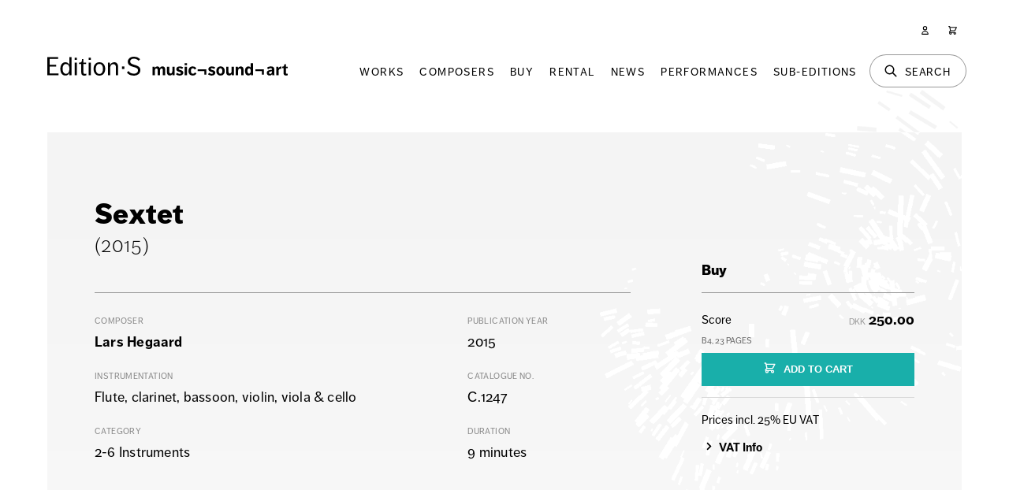

--- FILE ---
content_type: text/html; charset=UTF-8
request_url: https://edition-s.dk/music/lars-hegaard/sextet
body_size: 11954
content:
<!doctype html>
<html lang="en" class="no-js" ng-app="">
<head>
    <!-- META -->
    <meta charset="utf-8">
    <meta name="description" content="">
    <meta name="keywords" content="">
    <meta name="author" content="">
    <meta name="copyright" content="">
    <title>Sextet | Edition·S | music¬sound¬art </title>
    <link rel="canonical" href="https://edition-s.dk/music/lars-hegaard/sextet">
    <meta name="viewport" content="width=device-width,initial-scale=1,maximum-scale=5">
    <meta name="google-site-verification" content="OmQuS7_BIeW-1ZdFcKI-yLFjww6zv6P2KSzbsV2gvrw" />
    <link rel="icon" type="image/png" href="/assets/interface/favicon-16x16.png" sizes="16x16">
    <link rel="icon" type="image/png" href="/assets/interface/favicon-32x32.png" sizes="32x32">
    <link rel="icon" type="image/png" href="/assets/interface/favicon-96x96.png" sizes="96x96">
    <link rel="stylesheet" href="/assets/css/main.c692dec86920141c47372456559f6228.css">
        <style>@import url('https://use.typekit.net/ult6pav.css');</style>
    <!-- Matomo -->
    <script>
    var _paq = window._paq = window._paq || [];
    _paq.push(['trackPageView']);
    _paq.push(['enableLinkTracking']);
    (function() {
        var u="//analytics.edition-s.dk/";
        _paq.push(['setTrackerUrl', u+'matomo.php']);
        _paq.push(['setSiteId', '1']);
        var d=document, g=d.createElement('script'), s=d.getElementsByTagName('script')[0];
        g.async=true; g.src=u+'matomo.js'; s.parentNode.insertBefore(g,s);
    })();
    </script>
    <!-- End Matomo Code -->
</head>

<body>

<header class="o-wrapper">

    <div class="o-layout c-page-header">

        <div class="o-layout__column o-layout__column--header">

            <a class="c-page-header__logo"  href="/"><img src="/assets/interface/logo_horizontal_black.svg" alt="Edition·S" /></a>

            <div class="c-page-header__navigation">

                <nav id="navPrimary" class="o-pane c-nav-primary">

                    <ol class="o-list-block c-nav-primary__list">
                        <li class="o-list-block__item c-nav-primary__item">
                            <a href="/works" class="c-nav-primary__link">
                                Works
                            </a>
                        </li>
                        <li class="o-list-block__item c-nav-primary__item">
                            <a href="/composers" class="c-nav-primary__link">
                                Composers
                            </a>
                        </li>
                        <li class="o-list-block__item c-nav-primary__item">
                            <a href="/buy" class="c-nav-primary__link">
                                Buy
                            </a>
                        </li>
                        <li class="o-list-block__item c-nav-primary__item">
                            <a href="/rental" class="c-nav-primary__link">
                                Rental
                            </a>
                        </li>
                        <li class="o-list-block__item c-nav-primary__item">
                            <a href="/news" class="c-nav-primary__link">
                                News
                            </a>
                        </li>
                        <li class="o-list-block__item c-nav-primary__item">
                            <a href="/calendar" class="c-nav-primary__link">
                                Performances
                            </a>
                        </li>
                        <li class="o-list-block__item c-nav-primary__item">
                            <a href="/sub-editions" class="c-nav-primary__link">
                                Sub-Editions
                            </a>
                        </li>
                        <li class="o-list-block__item c-nav-primary__item c-nav-primary__item--global">
                            <p class="g-text-center">&nbsp;</p>
                            <a href="/login" class="c-nav-primary__link">
                                Login
                            </a>
                            <a href="/register" class="c-nav-primary__link">
                                Register
                            </a>
                        </li>
                    </ol>

                </nav>

                <nav class="c-nav-global">

                    <ol class="o-list-inline-block">
                        <li class="o-list-inline-block__item c-nav-global__item c-nav-global__item--menu">
                            <a class="c-nav-global__link c-nav-global__link--menu" id="navPrimaryShow" href="#" aria-label="Menu">
                                <svg class="svg c-nav-global__svg c-nav-global__svg--large" fill="none" viewBox="0 0 24 24" stroke="currentColor">
  <path stroke-linecap="round" stroke-linejoin="round" stroke-width="2" d="M4 6h16M4 12h16M4 18h16"/>
</svg>
 <span class="label">Menu</span>
                            </a>
                        </li>
                        <li class="o-list-inline-block__item c-nav-global__item c-nav-global__item--search">
                            <a class="c-nav-global__link c-nav-global__link--search" id="searchShow" href="#" aria-label="Search">
                                <svg class="svg c-nav-global__svg c-nav-global__svg--large" fill="none" viewBox="0 0 24 24" stroke="currentColor">
  <path stroke-linecap="round" stroke-linejoin="round" stroke-width="2" d="M21 21l-6-6m2-5a7 7 0 11-14 0 7 7 0 0114 0z"/>
</svg>
 <span class="label">Search</span>
                            </a>
                        </li>
                        <li class="o-list-inline-block__item c-nav-global__item c-nav-global__item--user">
                            <a class="c-nav-global__link" href="/user" aria-label="User">
                                <svg class="svg c-nav-global__svg" fill="none" viewBox="0 0 24 24" stroke="currentColor">
  <path stroke-linecap="round" stroke-linejoin="round" stroke-width="2" d="M16 7a4 4 0 11-8 0 4 4 0 018 0zM12 14a7 7 0 00-7 7h14a7 7 0 00-7-7z"/>
</svg>
 <span class="label">User</span>
                            </a>
                        </li>
                        <li class="o-list-inline-block__item c-nav-global__item c-nav-global__item--cart">
                            <a class="c-nav-global__link" id="cartShow" href="/cart" aria-label="Cart">
                                <svg class="svg c-nav-global__svg" fill="none" viewBox="0 0 24 24" stroke="currentColor">
  <path stroke-linecap="round" stroke-linejoin="round" stroke-width="2" d="M3 3h2l.4 2M7 13h10l4-8H5.4M7 13L5.4 5M7 13l-2.293 2.293c-.63.63-.184 1.707.707 1.707H17m0 0a2 2 0 100 4 2 2 0 000-4zm-8 2a2 2 0 11-4 0 2 2 0 014 0z"/>
</svg>
 <span class="label">Shopping Cart</span> <span id="cartCountShow" data-count="0" class="count g-hidden"></span>
                            </a>
                        </li>                            
                    </ol>

                </nav>

                <div id="searchPane" class="o-pane">
                    <div class="o-wrapper">
                        
                        <div class="o-layout o-layout--no-top-padding">

                            <section class="o-layout__column">

                                <form action="https://edition-s.dk/search/result" id="searchForm" class="c-page-header__search-form" data-target="searchOutput" data-action="search/result" data-action_suffix="" onsubmit="event.preventDefault();" method="post" accept-charset="utf-8">
<input type="hidden" name="es_csrf_token" value="8d20671c0ef2eb84f27c991d4319d389" />                                                                   


                                    <div class="c-filter-header__item">
                                        <input type="search"
                                            class="input_full input_large input_search j-input-submit"
                                            id="searchFormKeyword"
                                            name="searchFormKeyword"
                                            value=""
                                            placeholder="Search Works, Composers & Sub-Editions"
                                        >
                                        <button type="submit" class="c-btn c-btn--search c-btn--large" aria-label="Search"><svg class="svg " viewBox="0 0 20 20" fill="currentColor">
  <path fill-rule="evenodd" d="M8 4a4 4 0 100 8 4 4 0 000-8zM2 8a6 6 0 1110.89 3.476l4.817 4.817a1 1 0 01-1.414 1.414l-4.816-4.816A6 6 0 012 8z" clip-rule="evenodd"/>
</svg>
</button>
                                    </div>

                                </form>
                            </section>

                        </div>

                        <div id="searchOutput" class="o-layout o-layout--half-top-padding"></div>

                    </div>
                </div>
                                <div id="cartPane" class="o-pane">
                    <div id="cartContent" class="o-wrapper c-loader j-loader" data-content="/cart"></div>
                </div>
                                <div id="paneClose" class="o-pane__close">
                    <div class="o-pane__close-button">
                        <svg class="svg c-nav-global__svg c-nav-global__svg--large" fill="none" viewBox="0 0 24 24" stroke="currentColor">
  <path stroke-linecap="round" stroke-linejoin="round" stroke-width="2" d="M6 18L18 6M6 6l12 12"/>
</svg>
                    </div>
                </div>

            </div>

        </div>

    </div>

</header><div class="o-wrapper c-work__wrapper">

    <main class="o-layout o-layout--content s-wysiwyg" role="main">

        <section class="o-layout__column o-layout__column--67">

            <h1 class="g-no-margin" itemprop="headline">Sextet</h1>
            <p class="intro">(2015)</p>
        </section>

        <section class="o-layout__column o-layout__column--67">

            <article>

                <div class="c-work__info">

                    <div>

                        <p><span>Composer </span>
                        <a href="/composers/lars-hegaard">Lars Hegaard</a></p>
                        <p><span>Instrumentation </span>Flute, clarinet, bassoon, violin, viola & cello</p>
                        <p><span>Category </span>2-6 Instruments</p>

                    </div>
                    <div>

                        <p><span>Publication year </span>2015</p>
                        <p><span>Catalogue no. </span>C.1247</p>
                        <p><span>Duration </span>9 minutes</p>                    </div>

                    
                </div>

            </article>

        </section>

        <aside class="o-layout__column o-layout__column--33 c-work__options" role="complementary">
        <div class="c-work__option-group j-work-options" id="workGroup_sale"><h4 class=" j-toggle-work-options" data-group="sale"><svg class="svg svg--btn" viewBox="0 0 20 20" fill="currentColor">
  <path fill-rule="evenodd" d="M5.293 7.293a1 1 0 011.414 0L10 10.586l3.293-3.293a1 1 0 111.414 1.414l-4 4a1 1 0 01-1.414 0l-4-4a1 1 0 010-1.414z" clip-rule="evenodd"/>
</svg>
Buy</h4><div class="g-half-margin c-work__option"><form action="https://edition-s.dk/cart/add" id="buyingOption_1" class="j-form j-form-cart-add" data-target="buyingOption_1Output" method="post" accept-charset="utf-8">
<input type="hidden" name="es_csrf_token" value="8d20671c0ef2eb84f27c991d4319d389" />                                                                                                     

                        <div class="g-flex g-flex--between g-tiny-margin">
                            <div>
                                <label>
                                    Score<br>
                                    <span class="c-work__product-info">B4, 23 pages</span>
                                                                    </label>
                            </div>
                            <div class="g-text-right">
                                                                <span class="g-currency-code">DKK</span> <strong>250.00</strong>                            </div>
                        </div>
                        <div>
                            <input type="hidden" name="composerName" value="Lars Hegaard">
                            <input type="hidden" name="worksId" value="1688">
                            <input type="hidden" name="buyingOptionId" value="533">
                            <input type="hidden" name="buyingOptionUrl" value="https://edition-s.dk/music/lars-hegaard/sextet">
                            <input type="hidden" name="buyingOptionWeight" value="MjMy">
                            <input type="hidden" name="supportId" value="MF8xNzY5MDc0Njc5">
                            <button type="submit" class="c-btn c-btn--small c-btn--green c-btn--full" value="Add to Cart"><svg class="svg " fill="none" viewBox="0 0 24 24" stroke="currentColor">
  <path stroke-linecap="round" stroke-linejoin="round" stroke-width="2" d="M3 3h2l.4 2M7 13h10l4-8H5.4M7 13L5.4 5M7 13l-2.293 2.293c-.63.63-.184 1.707.707 1.707H17m0 0a2 2 0 100 4 2 2 0 000-4zm-8 2a2 2 0 11-4 0 2 2 0 014 0z"/>
</svg>
ADD TO CART</button>
                        </div>
                        <div id="buyingOption_1Output" class="c-work__ok"></div>  
                    </form></div></div>
        <div class="c-work__option-tax">
            <hr class="g-half-margin" />
            <label class="g-tiny-margin">
                Prices incl. 25% EU VAT
            </label>
            <label for="collectionSummary">
                <a href="#" id="vatToggle" class="g-toggle-link j-toggle-show"><svg class="svg show" viewBox="0 0 20 20" fill="currentColor">
  <path fill-rule="evenodd" d="M7.293 14.707a1 1 0 010-1.414L10.586 10 7.293 6.707a1 1 0 011.414-1.414l4 4a1 1 0 010 1.414l-4 4a1 1 0 01-1.414 0z" clip-rule="evenodd"/>
</svg>
<svg class="svg hide" viewBox="0 0 20 20" fill="currentColor">
  <path fill-rule="evenodd" d="M5.293 7.293a1 1 0 011.414 0L10 10.586l3.293-3.293a1 1 0 111.414 1.414l-4 4a1 1 0 01-1.414 0l-4-4a1 1 0 010-1.414z" clip-rule="evenodd"/>
</svg>
VAT Info</a>
                <div id="vatToggle_container" class="g-hidden">
                    <label>EU customers are required to pay a general sales tax / VAT of 25%. However, you are eligible for VAT exemption if you have a valid VAT number in the country where you reside. In order for us to validate your VAT number, you need to create a user profile or simply sign in if your VAT number has already been validated.</label>
                </div>
            </label>
        </div>

        </aside>

        
    </main>

    <div class="o-layout o-layout--no-top-padding o-layout--content s-wysiwyg">

        <section class="o-layout__column o-layout__column--67">

            
        </section>

    </div>

</div>


<div class="o-wrapper" id="section-works">

    <main class="o-layout">

        <section class="o-layout__column">

            <h2 class="g-text-center section-heading g-extra-margin">Other Works by Lars Hegaard</h2>

            <p class="g-text-center">
                <a class="c-btn c-btn--pill j-link-filter c-btn--blue-outline" href="#" data-list="j-work-list" data-filter="">All categories</a>&nbsp;<a class="c-btn c-btn--pill j-link-filter" href="#" data-list="j-work-list" data-filter="1">Solo</a>&nbsp;<a class="c-btn c-btn--pill j-link-filter" href="#" data-list="j-work-list" data-filter="2">2-6 Instruments</a>&nbsp;<a class="c-btn c-btn--pill j-link-filter" href="#" data-list="j-work-list" data-filter="3">7+ Instruments</a>&nbsp;<a class="c-btn c-btn--pill j-link-filter" href="#" data-list="j-work-list" data-filter="4">Choir</a>&nbsp;<a class="c-btn c-btn--pill j-link-filter" href="#" data-list="j-work-list" data-filter="5">Orchestra</a>&nbsp;<a class="c-btn c-btn--pill j-link-filter" href="#" data-list="j-work-list" data-filter="7">Educational Music</a>&nbsp;<a class="c-btn c-btn--pill j-link-filter" href="#" data-list="j-work-list" data-filter="8">Open Instrumentation</a> 
            </p>

            <ol id="j-work-list" class="o-list-grid c-list-works c-list-works--third">
            
<li class="j-work-list__item j-work-list__item--7">
    <a href="/music/lars-hegaard/skulptur" class="o-uibox">
        <div class="o-uibox__body c-list-works__body">
            <p class="o-uibox__headline">Skulptur</p>            <p class="o-uibox__info">2018 &bull; Lars Hegaard</p>
            <div class="c-list-works__info">
                <p class="o-uibox__format c-list-works__format">Educational Music</p>
                                <p class="o-uibox__format c-list-works__format c-list-works__shorthand">Accordeon solo</p>            </div>
        </div>
    </a>
</li>
<li class="j-work-list__item j-work-list__item--2">
    <a href="/music/lars-hegaard/a-new-beginning" class="o-uibox">
        <div class="o-uibox__body c-list-works__body">
            <p class="o-uibox__headline">A New Beginning</p>            <p class="o-uibox__info">2017 &bull; Lars Hegaard</p>
            <div class="c-list-works__info">
                <p class="o-uibox__format c-list-works__format">2-6 Instruments</p>
                <p class="o-uibox__format c-list-works__format">6 minutes</p>                <p class="o-uibox__format c-list-works__format c-list-works__shorthand">Violin, clarinet, cello, and piano</p>            </div>
        </div>
    </a>
</li>
<li class="j-work-list__item j-work-list__item--7">
    <a href="/music/lars-hegaard/et-kort-stykke-for-guitar" class="o-uibox">
        <div class="o-uibox__body c-list-works__body">
            <p class="o-uibox__headline">Et kort stykke for guitar</p>            <p class="o-uibox__info">2017 &bull; Lars Hegaard</p>
            <div class="c-list-works__info">
                <p class="o-uibox__format c-list-works__format">Educational Music</p>
                <p class="o-uibox__format c-list-works__format">4 minutes</p>                <p class="o-uibox__format c-list-works__format c-list-works__shorthand">Guitar solo</p>            </div>
        </div>
    </a>
</li>
<li class="j-work-list__item j-work-list__item--2">
    <a href="/music/lars-hegaard/piano-trio-no-2" class="o-uibox">
        <div class="o-uibox__body c-list-works__body">
            <p class="o-uibox__headline">Piano Trio No. 2</p>            <p class="o-uibox__info">2017 &bull; Lars Hegaard</p>
            <div class="c-list-works__info">
                <p class="o-uibox__format c-list-works__format">2-6 Instruments</p>
                <p class="o-uibox__format c-list-works__format">8 minutes</p>                <p class="o-uibox__format c-list-works__format c-list-works__shorthand">Violin, cello & piano</p>            </div>
        </div>
    </a>
</li>
<li class="j-work-list__item j-work-list__item--2">
    <a href="/music/lars-hegaard/cantus-firmus" class="o-uibox">
        <div class="o-uibox__body c-list-works__body">
            <p class="o-uibox__headline">Cantus Firmus</p>            <p class="o-uibox__info">2016 &bull; Lars Hegaard</p>
            <div class="c-list-works__info">
                <p class="o-uibox__format c-list-works__format">2-6 Instruments</p>
                <p class="o-uibox__format c-list-works__format">2:40 minutes</p>                <p class="o-uibox__format c-list-works__format c-list-works__shorthand">fl, arpa</p>            </div>
        </div>
    </a>
</li>
<li class="j-work-list__item j-work-list__item--2">
    <a href="/music/lars-hegaard/vier-gedichte-von-paul-celan" class="o-uibox">
        <div class="o-uibox__body c-list-works__body">
            <p class="o-uibox__headline">Vier Gedichte von Paul Celan</p>            <p class="o-uibox__info">2016 &bull; Lars Hegaard</p>
            <div class="c-list-works__info">
                <p class="o-uibox__format c-list-works__format">2-6 Instruments</p>
                <p class="o-uibox__format c-list-works__format">7 minutes</p>                <p class="o-uibox__format c-list-works__format c-list-works__shorthand">mezzo-soprano, clarinet (Bb), piano, cello</p>            </div>
        </div>
    </a>
</li>
<li class="j-work-list__item j-work-list__item--2">
    <a href="/music/lars-hegaard/amid" class="o-uibox">
        <div class="o-uibox__body c-list-works__body">
            <p class="o-uibox__headline">Amid</p>            <p class="o-uibox__info">2014 &bull; Lars Hegaard</p>
            <div class="c-list-works__info">
                <p class="o-uibox__format c-list-works__format">2-6 Instruments</p>
                <p class="o-uibox__format c-list-works__format">8 minutes</p>                <p class="o-uibox__format c-list-works__format c-list-works__shorthand">Vn, vla, vlc, pno</p>            </div>
        </div>
    </a>
</li>
<li class="j-work-list__item j-work-list__item--2">
    <a href="/music/lars-hegaard/string-quartet-no-4" class="o-uibox">
        <div class="o-uibox__body c-list-works__body">
            <p class="o-uibox__headline">String Quartet no. 4</p>            <p class="o-uibox__info">2014 &bull; Lars Hegaard</p>
            <div class="c-list-works__info">
                <p class="o-uibox__format c-list-works__format">2-6 Instruments</p>
                <p class="o-uibox__format c-list-works__format">9 minutes</p>                <p class="o-uibox__format c-list-works__format c-list-works__shorthand">Vn, vn, vla, vlc</p>            </div>
        </div>
    </a>
</li>
<li class="j-work-list__item j-work-list__item--1">
    <a href="/music/lars-hegaard/one-single-breath" class="o-uibox">
        <div class="o-uibox__body c-list-works__body">
            <p class="o-uibox__headline">One Single Breath</p>            <p class="o-uibox__info">2014 &bull; Lars Hegaard</p>
            <div class="c-list-works__info">
                <p class="o-uibox__format c-list-works__format">Solo</p>
                <p class="o-uibox__format c-list-works__format">3:40 minutes</p>                <p class="o-uibox__format c-list-works__format c-list-works__shorthand">Guitar solo</p>            </div>
        </div>
    </a>
</li>
<li class="j-work-list__item j-work-list__item--1">
    <a href="/music/lars-hegaard/expressions" class="o-uibox">
        <div class="o-uibox__body c-list-works__body">
            <p class="o-uibox__headline">Expressions</p>            <p class="o-uibox__info">2013 &bull; Lars Hegaard</p>
            <div class="c-list-works__info">
                <p class="o-uibox__format c-list-works__format">Solo</p>
                <p class="o-uibox__format c-list-works__format">9 minutes</p>                <p class="o-uibox__format c-list-works__format c-list-works__shorthand">Guitar solo</p>            </div>
        </div>
    </a>
</li>
<li class="j-work-list__item j-work-list__item--2">
    <a href="/music/lars-hegaard/four-new-moments" class="o-uibox">
        <div class="o-uibox__body c-list-works__body">
            <p class="o-uibox__headline">Four New Moments</p>            <p class="o-uibox__info">2013 &bull; Lars Hegaard</p>
            <div class="c-list-works__info">
                <p class="o-uibox__format c-list-works__format">2-6 Instruments</p>
                <p class="o-uibox__format c-list-works__format">8 minutes</p>                <p class="o-uibox__format c-list-works__format c-list-works__shorthand">Fl, vla, acc</p>            </div>
        </div>
    </a>
</li>
<li class="j-work-list__item j-work-list__item--2">
    <a href="/music/lars-hegaard/five-pieces-on-a-ground" class="o-uibox">
        <div class="o-uibox__body c-list-works__body">
            <p class="o-uibox__headline">Five Pieces on a Ground</p>            <p class="o-uibox__info">2013 &bull; Lars Hegaard</p>
            <div class="c-list-works__info">
                <p class="o-uibox__format c-list-works__format">2-6 Instruments</p>
                <p class="o-uibox__format c-list-works__format">8 minutes</p>                <p class="o-uibox__format c-list-works__format c-list-works__shorthand">Rec, guit</p>            </div>
        </div>
    </a>
</li>
<li class="j-work-list__item j-work-list__item--1">
    <a href="/music/lars-hegaard/five-pieces-according-to-the-sator-square" class="o-uibox">
        <div class="o-uibox__body c-list-works__body">
            <p class="o-uibox__headline">Five Pieces According To The Sator Square</p>            <p class="o-uibox__info">2012 &bull; Lars Hegaard</p>
            <div class="c-list-works__info">
                <p class="o-uibox__format c-list-works__format">Solo</p>
                <p class="o-uibox__format c-list-works__format">7:30 minutes</p>                <p class="o-uibox__format c-list-works__format c-list-works__shorthand">Flute solo (alternating alto flute and bass flute)</p>            </div>
        </div>
    </a>
</li>
<li class="j-work-list__item j-work-list__item--1">
    <a href="/music/lars-hegaard/figures-in-wood-and-metal" class="o-uibox">
        <div class="o-uibox__body c-list-works__body">
            <p class="o-uibox__headline">Figures in Wood and Metal</p>            <p class="o-uibox__info">2012 &bull; Lars Hegaard</p>
            <div class="c-list-works__info">
                <p class="o-uibox__format c-list-works__format">Solo</p>
                <p class="o-uibox__format c-list-works__format">9:20 minutes</p>                <p class="o-uibox__format c-list-works__format c-list-works__shorthand">Percussion solo</p>            </div>
        </div>
    </a>
</li>
<li class="j-work-list__item j-work-list__item--2">
    <a href="/music/lars-hegaard/this-is-my-letter-to-the-world" class="o-uibox">
        <div class="o-uibox__body c-list-works__body">
            <p class="o-uibox__headline">"This Is My Letter To The World"</p>            <p class="o-uibox__info">2012 &bull; Lars Hegaard</p>
            <div class="c-list-works__info">
                <p class="o-uibox__format c-list-works__format">2-6 Instruments</p>
                <p class="o-uibox__format c-list-works__format">7 minutes</p>                <p class="o-uibox__format c-list-works__format c-list-works__shorthand">Mezz, pno</p>            </div>
        </div>
    </a>
</li>
<li class="j-work-list__item j-work-list__item--1">
    <a href="/music/lars-hegaard/greetings" class="o-uibox">
        <div class="o-uibox__body c-list-works__body">
            <p class="o-uibox__headline">Greetings</p>            <p class="o-uibox__info">2012 &bull; Lars Hegaard</p>
            <div class="c-list-works__info">
                <p class="o-uibox__format c-list-works__format">Solo</p>
                <p class="o-uibox__format c-list-works__format">1:25 minutes</p>                <p class="o-uibox__format c-list-works__format c-list-works__shorthand">Piano solo</p>            </div>
        </div>
    </a>
</li>
<li class="j-work-list__item j-work-list__item--1">
    <a href="/music/lars-hegaard/clouds-and-horizons" class="o-uibox">
        <div class="o-uibox__body c-list-works__body">
            <p class="o-uibox__headline">Clouds and Horizons</p>            <p class="o-uibox__info">2012 &bull; Lars Hegaard</p>
            <div class="c-list-works__info">
                <p class="o-uibox__format c-list-works__format">Solo</p>
                <p class="o-uibox__format c-list-works__format">16 minutes</p>                <p class="o-uibox__format c-list-works__format c-list-works__shorthand">Piano solo</p>            </div>
        </div>
    </a>
</li>
<li class="j-work-list__item j-work-list__item--3">
    <a href="/music/lars-hegaard/vertical-thoughts" class="o-uibox">
        <div class="o-uibox__body c-list-works__body">
            <p class="o-uibox__headline">Vertical Thoughts</p>            <p class="o-uibox__info">2011 &bull; Lars Hegaard</p>
            <div class="c-list-works__info">
                <p class="o-uibox__format c-list-works__format">7+ Instruments</p>
                <p class="o-uibox__format c-list-works__format">9 minutes</p>                <p class="o-uibox__format c-list-works__format c-list-works__shorthand">1.1.1.1/1.0.0.0/pno/1.1.1.1.1</p>            </div>
        </div>
    </a>
</li>
<li class="j-work-list__item j-work-list__item--3">
    <a href="/music/lars-hegaard/blahvalen" class="o-uibox">
        <div class="o-uibox__body c-list-works__body">
            <p class="o-uibox__headline">Blåhvalen</p>            <p class="o-uibox__info">1984 &bull; Lars Hegaard</p>
            <div class="c-list-works__info">
                <p class="o-uibox__format c-list-works__format">7+ Instruments</p>
                <p class="o-uibox__format c-list-works__format">4 minutes</p>                <p class="o-uibox__format c-list-works__format c-list-works__shorthand">Girls choir, ob soli, 3 rec, 3 perc, arpa, 3 gui, vl1, vl2, vla</p>            </div>
        </div>
    </a>
</li>
<li class="j-work-list__item j-work-list__item--1">
    <a href="/music/lars-hegaard/interior-voices" class="o-uibox">
        <div class="o-uibox__body c-list-works__body">
            <p class="o-uibox__headline">Interior Voices</p>            <p class="o-uibox__info">2011 &bull; Lars Hegaard</p>
            <div class="c-list-works__info">
                <p class="o-uibox__format c-list-works__format">Solo</p>
                <p class="o-uibox__format c-list-works__format">6:30 minutes</p>                <p class="o-uibox__format c-list-works__format c-list-works__shorthand">Guitar solo</p>            </div>
        </div>
    </a>
</li>
<li class="j-work-list__item j-work-list__item--1">
    <a href="/music/lars-hegaard/six-small-preludes" class="o-uibox">
        <div class="o-uibox__body c-list-works__body">
            <p class="o-uibox__headline">Six Small Preludes</p>            <p class="o-uibox__info">1975 &bull; Lars Hegaard</p>
            <div class="c-list-works__info">
                <p class="o-uibox__format c-list-works__format">Solo</p>
                <p class="o-uibox__format c-list-works__format">7 minutes</p>                <p class="o-uibox__format c-list-works__format c-list-works__shorthand">Double bass</p>            </div>
        </div>
    </a>
</li>
<li class="j-work-list__item j-work-list__item--5">
    <a href="/music/lars-hegaard/symfoni-nr-4" class="o-uibox">
        <div class="o-uibox__body c-list-works__body">
            <p class="o-uibox__headline">Symfoni nr. 4</p>            <p class="o-uibox__info">2008 &bull; Lars Hegaard</p>
            <div class="c-list-works__info">
                <p class="o-uibox__format c-list-works__format">Orchestra</p>
                <p class="o-uibox__format c-list-works__format">15 minutes</p>                <p class="o-uibox__format c-list-works__format c-list-works__shorthand">3.3.3.3/4.3.3.1/4 perc/arpa/pno/archi</p>            </div>
        </div>
    </a>
</li>
<li class="j-work-list__item j-work-list__item--2">
    <a href="/music/lars-hegaard/like-a-cube-of-silence" class="o-uibox">
        <div class="o-uibox__body c-list-works__body">
            <p class="o-uibox__headline">Like a Cube of Silence</p>            <p class="o-uibox__info">2010 &bull; Lars Hegaard</p>
            <div class="c-list-works__info">
                <p class="o-uibox__format c-list-works__format">2-6 Instruments</p>
                <p class="o-uibox__format c-list-works__format">11 minutes</p>                <p class="o-uibox__format c-list-works__format c-list-works__shorthand">Vn, vlc, pno</p>            </div>
        </div>
    </a>
</li>
<li class="j-work-list__item j-work-list__item--2">
    <a href="/music/lars-hegaard/the-dimension-of-stillness" class="o-uibox">
        <div class="o-uibox__body c-list-works__body">
            <p class="o-uibox__headline">The Dimension of Stillness</p>            <p class="o-uibox__info">1988 &bull; Lars Hegaard</p>
            <div class="c-list-works__info">
                <p class="o-uibox__format c-list-works__format">2-6 Instruments</p>
                <p class="o-uibox__format c-list-works__format">8:30 minutes</p>                <p class="o-uibox__format c-list-works__format c-list-works__shorthand">Soprano solo + fl, gui, vlc</p>            </div>
        </div>
    </a>
</li>
<li class="j-work-list__item j-work-list__item--1">
    <a href="/music/lars-hegaard/preludes-for-yesterday-today-and-tomorrow" class="o-uibox">
        <div class="o-uibox__body c-list-works__body">
            <p class="o-uibox__headline">Preludes for yesterday, today and tomorrow</p>            <p class="o-uibox__info">2010 &bull; Lars Hegaard</p>
            <div class="c-list-works__info">
                <p class="o-uibox__format c-list-works__format">Solo</p>
                <p class="o-uibox__format c-list-works__format">4:15 minutes</p>                <p class="o-uibox__format c-list-works__format c-list-works__shorthand">Guitar solo</p>            </div>
        </div>
    </a>
</li>
<li class="j-work-list__item j-work-list__item--2">
    <a href="/music/lars-hegaard/close-encounters" class="o-uibox">
        <div class="o-uibox__body c-list-works__body">
            <p class="o-uibox__headline">Close Encounters</p>            <p class="o-uibox__info">2009 &bull; Lars Hegaard</p>
            <div class="c-list-works__info">
                <p class="o-uibox__format c-list-works__format">2-6 Instruments</p>
                <p class="o-uibox__format c-list-works__format">9 minutes</p>                <p class="o-uibox__format c-list-works__format c-list-works__shorthand">Viola and Piano</p>            </div>
        </div>
    </a>
</li>
<li class="j-work-list__item j-work-list__item--2">
    <a href="/music/lars-hegaard/four-ways-of-looking-at-one-thing" class="o-uibox">
        <div class="o-uibox__body c-list-works__body">
            <p class="o-uibox__headline">Four ways of looking at one thing</p>            <p class="o-uibox__info">2010 &bull; Lars Hegaard</p>
            <div class="c-list-works__info">
                <p class="o-uibox__format c-list-works__format">2-6 Instruments</p>
                <p class="o-uibox__format c-list-works__format">12 minutes</p>                <p class="o-uibox__format c-list-works__format c-list-works__shorthand">Violin and Piano</p>            </div>
        </div>
    </a>
</li>
<li class="j-work-list__item j-work-list__item--2">
    <a href="/music/lars-hegaard/emanations" class="o-uibox">
        <div class="o-uibox__body c-list-works__body">
            <p class="o-uibox__headline">“Emanations”</p>            <p class="o-uibox__info">2009 &bull; Lars Hegaard</p>
            <div class="c-list-works__info">
                <p class="o-uibox__format c-list-works__format">2-6 Instruments</p>
                <p class="o-uibox__format c-list-works__format">12 minutes</p>                <p class="o-uibox__format c-list-works__format c-list-works__shorthand">Cello and Piano</p>            </div>
        </div>
    </a>
</li>
<li class="j-work-list__item j-work-list__item--2">
    <a href="/music/lars-hegaard/two-landscapes" class="o-uibox">
        <div class="o-uibox__body c-list-works__body">
            <p class="o-uibox__headline">Two Landscapes</p>            <p class="o-uibox__info">2008 &bull; Lars Hegaard</p>
            <div class="c-list-works__info">
                <p class="o-uibox__format c-list-works__format">2-6 Instruments</p>
                <p class="o-uibox__format c-list-works__format">10 minutes</p>                <p class="o-uibox__format c-list-works__format c-list-works__shorthand">Trombone solo + org</p>            </div>
        </div>
    </a>
</li>
<li class="j-work-list__item j-work-list__item--1">
    <a href="/music/lars-hegaard/open-letters-3" class="o-uibox">
        <div class="o-uibox__body c-list-works__body">
            <p class="o-uibox__headline">Open Letters 3</p>            <p class="o-uibox__info">2007 &bull; Lars Hegaard</p>
            <div class="c-list-works__info">
                <p class="o-uibox__format c-list-works__format">Solo</p>
                <p class="o-uibox__format c-list-works__format">7 minutes</p>                <p class="o-uibox__format c-list-works__format c-list-works__shorthand">Guitar solo</p>            </div>
        </div>
    </a>
</li>
<li class="j-work-list__item j-work-list__item--2">
    <a href="/music/lars-hegaard/underworld" class="o-uibox">
        <div class="o-uibox__body c-list-works__body">
            <p class="o-uibox__headline">Underworld</p>            <p class="o-uibox__info">2005 &bull; Lars Hegaard</p>
            <div class="c-list-works__info">
                <p class="o-uibox__format c-list-works__format">2-6 Instruments</p>
                <p class="o-uibox__format c-list-works__format">6:30 minutes</p>                <p class="o-uibox__format c-list-works__format c-list-works__shorthand">Alto solo + cb</p>            </div>
        </div>
    </a>
</li>
<li class="j-work-list__item j-work-list__item--2">
    <a href="/music/lars-hegaard/points-of-disappearance" class="o-uibox">
        <div class="o-uibox__body c-list-works__body">
            <p class="o-uibox__headline">Points of Disappearance</p>            <p class="o-uibox__info">2002 &bull; Lars Hegaard</p>
            <div class="c-list-works__info">
                <p class="o-uibox__format c-list-works__format">2-6 Instruments</p>
                <p class="o-uibox__format c-list-works__format">10 minutes</p>                <p class="o-uibox__format c-list-works__format c-list-works__shorthand">gui, vlc</p>            </div>
        </div>
    </a>
</li>
<li class="j-work-list__item j-work-list__item--2">
    <a href="/music/lars-hegaard/grounds-gateways-and-tunnels-of-love" class="o-uibox">
        <div class="o-uibox__body c-list-works__body">
            <p class="o-uibox__headline">Grounds, Gateways and Tunnels of Love</p>            <p class="o-uibox__info">2002 &bull; Lars Hegaard</p>
            <div class="c-list-works__info">
                <p class="o-uibox__format c-list-works__format">2-6 Instruments</p>
                <p class="o-uibox__format c-list-works__format">8 minutes</p>                <p class="o-uibox__format c-list-works__format c-list-works__shorthand">fl, gui, vl</p>            </div>
        </div>
    </a>
</li>
<li class="j-work-list__item j-work-list__item--1">
    <a href="/music/lars-hegaard/open-letters" class="o-uibox">
        <div class="o-uibox__body c-list-works__body">
            <p class="o-uibox__headline">Open Letters</p>            <p class="o-uibox__info">2007 &bull; Lars Hegaard</p>
            <div class="c-list-works__info">
                <p class="o-uibox__format c-list-works__format">Solo</p>
                <p class="o-uibox__format c-list-works__format">5 minutes</p>                <p class="o-uibox__format c-list-works__format c-list-works__shorthand">Guitar solo</p>            </div>
        </div>
    </a>
</li>
<li class="j-work-list__item j-work-list__item--2">
    <a href="/music/lars-hegaard/meeting-points" class="o-uibox">
        <div class="o-uibox__body c-list-works__body">
            <p class="o-uibox__headline">Meeting Points</p>            <p class="o-uibox__info">2007 &bull; Lars Hegaard</p>
            <div class="c-list-works__info">
                <p class="o-uibox__format c-list-works__format">2-6 Instruments</p>
                <p class="o-uibox__format c-list-works__format">6:15 minutes</p>                <p class="o-uibox__format c-list-works__format c-list-works__shorthand">Flute, clarinet, and bassoon</p>            </div>
        </div>
    </a>
</li>
<li class="j-work-list__item j-work-list__item--1">
    <a href="/music/lars-hegaard/fantasy-on-a-beethoven-fragment" class="o-uibox">
        <div class="o-uibox__body c-list-works__body">
            <p class="o-uibox__headline">Fantasy on a Beethoven-Fragment</p>            <p class="o-uibox__info">2005 &bull; Lars Hegaard</p>
            <div class="c-list-works__info">
                <p class="o-uibox__format c-list-works__format">Solo</p>
                <p class="o-uibox__format c-list-works__format">5:30 minutes</p>                <p class="o-uibox__format c-list-works__format c-list-works__shorthand">Guitar solo</p>            </div>
        </div>
    </a>
</li>
<li class="j-work-list__item j-work-list__item--2">
    <a href="/music/lars-hegaard/textures" class="o-uibox">
        <div class="o-uibox__body c-list-works__body">
            <p class="o-uibox__headline">Textures</p>            <p class="o-uibox__info">2007 &bull; Lars Hegaard</p>
            <div class="c-list-works__info">
                <p class="o-uibox__format c-list-works__format">2-6 Instruments</p>
                <p class="o-uibox__format c-list-works__format">7 minutes</p>                <p class="o-uibox__format c-list-works__format c-list-works__shorthand">4 sax</p>            </div>
        </div>
    </a>
</li>
<li class="j-work-list__item j-work-list__item--2">
    <a href="/music/lars-hegaard/dreams" class="o-uibox">
        <div class="o-uibox__body c-list-works__body">
            <p class="o-uibox__headline">Dreams</p>            <p class="o-uibox__info">2007 &bull; Lars Hegaard</p>
            <div class="c-list-works__info">
                <p class="o-uibox__format c-list-works__format">2-6 Instruments</p>
                <p class="o-uibox__format c-list-works__format">7:30 minutes</p>                <p class="o-uibox__format c-list-works__format c-list-works__shorthand">6 gui</p>            </div>
        </div>
    </a>
</li>
<li class="j-work-list__item j-work-list__item--1">
    <a href="/music/lars-hegaard/open-letters-2" class="o-uibox">
        <div class="o-uibox__body c-list-works__body">
            <p class="o-uibox__headline">Open Letters 2</p>            <p class="o-uibox__info">2007 &bull; Lars Hegaard</p>
            <div class="c-list-works__info">
                <p class="o-uibox__format c-list-works__format">Solo</p>
                <p class="o-uibox__format c-list-works__format">7 minutes</p>                <p class="o-uibox__format c-list-works__format c-list-works__shorthand">Guitar solo</p>            </div>
        </div>
    </a>
</li>
<li class="j-work-list__item j-work-list__item--2">
    <a href="/music/lars-hegaard/fantasy-pieces" class="o-uibox">
        <div class="o-uibox__body c-list-works__body">
            <p class="o-uibox__headline">Fantasy Pieces</p>            <p class="o-uibox__info">2006 &bull; Lars Hegaard</p>
            <div class="c-list-works__info">
                <p class="o-uibox__format c-list-works__format">2-6 Instruments</p>
                <p class="o-uibox__format c-list-works__format">11 minutes</p>                <p class="o-uibox__format c-list-works__format c-list-works__shorthand">ob, vl, vla, vlc</p>            </div>
        </div>
    </a>
</li>
<li class="j-work-list__item j-work-list__item--2">
    <a href="/music/lars-hegaard/five-elements" class="o-uibox">
        <div class="o-uibox__body c-list-works__body">
            <p class="o-uibox__headline">Five Elements</p>            <p class="o-uibox__info">2006 &bull; Lars Hegaard</p>
            <div class="c-list-works__info">
                <p class="o-uibox__format c-list-works__format">2-6 Instruments</p>
                <p class="o-uibox__format c-list-works__format">11:10 minutes</p>                <p class="o-uibox__format c-list-works__format c-list-works__shorthand">Wind Quintet</p>            </div>
        </div>
    </a>
</li>
<li class="j-work-list__item j-work-list__item--2">
    <a href="/music/lars-hegaard/moods" class="o-uibox">
        <div class="o-uibox__body c-list-works__body">
            <p class="o-uibox__headline">Moods</p>            <p class="o-uibox__info">2005 &bull; Lars Hegaard</p>
            <div class="c-list-works__info">
                <p class="o-uibox__format c-list-works__format">2-6 Instruments</p>
                <p class="o-uibox__format c-list-works__format">10 minutes</p>                <p class="o-uibox__format c-list-works__format c-list-works__shorthand">Double bass solo + 2 vl, vla, vlc</p>            </div>
        </div>
    </a>
</li>
<li class="j-work-list__item j-work-list__item--1">
    <a href="/music/lars-hegaard/small-things" class="o-uibox">
        <div class="o-uibox__body c-list-works__body">
            <p class="o-uibox__headline">Small Things</p>            <p class="o-uibox__info">2005 &bull; Lars Hegaard</p>
            <div class="c-list-works__info">
                <p class="o-uibox__format c-list-works__format">Solo</p>
                <p class="o-uibox__format c-list-works__format">8 minutes</p>                <p class="o-uibox__format c-list-works__format c-list-works__shorthand">Oboe solo</p>            </div>
        </div>
    </a>
</li>
<li class="j-work-list__item j-work-list__item--2">
    <a href="/music/lars-hegaard/5-sange" class="o-uibox">
        <div class="o-uibox__body c-list-works__body">
            <p class="o-uibox__headline">5 sange</p>            <p class="o-uibox__info">2006 &bull; Lars Hegaard</p>
            <div class="c-list-works__info">
                <p class="o-uibox__format c-list-works__format">2-6 Instruments</p>
                <p class="o-uibox__format c-list-works__format">6 minutes</p>                <p class="o-uibox__format c-list-works__format c-list-works__shorthand">Alto solo + pno</p>            </div>
        </div>
    </a>
</li>
<li class="j-work-list__item j-work-list__item--2">
    <a href="/music/lars-hegaard/messages-from-water" class="o-uibox">
        <div class="o-uibox__body c-list-works__body">
            <p class="o-uibox__headline">Messages from Water</p>            <p class="o-uibox__info">2006 &bull; Lars Hegaard</p>
            <div class="c-list-works__info">
                <p class="o-uibox__format c-list-works__format">2-6 Instruments</p>
                <p class="o-uibox__format c-list-works__format">5 minutes</p>                <p class="o-uibox__format c-list-works__format c-list-works__shorthand">cl, pno, 2 vl</p>            </div>
        </div>
    </a>
</li>
<li class="j-work-list__item j-work-list__item--2">
    <a href="/music/lars-hegaard/mandala" class="o-uibox">
        <div class="o-uibox__body c-list-works__body">
            <p class="o-uibox__headline">Mandala</p>            <p class="o-uibox__info">2005 &bull; Lars Hegaard</p>
            <div class="c-list-works__info">
                <p class="o-uibox__format c-list-works__format">2-6 Instruments</p>
                <p class="o-uibox__format c-list-works__format">7:15 minutes</p>                <p class="o-uibox__format c-list-works__format c-list-works__shorthand">fl, vlc</p>            </div>
        </div>
    </a>
</li>
<li class="j-work-list__item j-work-list__item--2">
    <a href="/music/lars-hegaard/four-square-dances" class="o-uibox">
        <div class="o-uibox__body c-list-works__body">
            <p class="o-uibox__headline">Four Square Dances</p>            <p class="o-uibox__info">1991 &bull; Lars Hegaard</p>
            <div class="c-list-works__info">
                <p class="o-uibox__format c-list-works__format">2-6 Instruments</p>
                <p class="o-uibox__format c-list-works__format">11 minutes</p>                <p class="o-uibox__format c-list-works__format c-list-works__shorthand">S-sax, A-sax, T-sax, B-sax</p>            </div>
        </div>
    </a>
</li>
<li class="j-work-list__item j-work-list__item--2">
    <a href="/music/lars-hegaard/invocations" class="o-uibox">
        <div class="o-uibox__body c-list-works__body">
            <p class="o-uibox__headline">Invocations</p>            <p class="o-uibox__info">1995 &bull; Lars Hegaard</p>
            <div class="c-list-works__info">
                <p class="o-uibox__format c-list-works__format">2-6 Instruments</p>
                <p class="o-uibox__format c-list-works__format">7 minutes</p>                <p class="o-uibox__format c-list-works__format c-list-works__shorthand">S-sax, A-sax, org</p>            </div>
        </div>
    </a>
</li>
<li class="j-work-list__item j-work-list__item--2">
    <a href="/music/lars-hegaard/behind" class="o-uibox">
        <div class="o-uibox__body c-list-works__body">
            <p class="o-uibox__headline">Behind</p>            <p class="o-uibox__info">2002 &bull; Lars Hegaard</p>
            <div class="c-list-works__info">
                <p class="o-uibox__format c-list-works__format">2-6 Instruments</p>
                <p class="o-uibox__format c-list-works__format">9 minutes</p>                <p class="o-uibox__format c-list-works__format c-list-works__shorthand">fl, gui</p>            </div>
        </div>
    </a>
</li>
<li class="j-work-list__item j-work-list__item--2">
    <a href="/music/lars-hegaard/dark-strings" class="o-uibox">
        <div class="o-uibox__body c-list-works__body">
            <p class="o-uibox__headline">Dark Strings</p>            <p class="o-uibox__info">2002 &bull; Lars Hegaard</p>
            <div class="c-list-works__info">
                <p class="o-uibox__format c-list-works__format">2-6 Instruments</p>
                <p class="o-uibox__format c-list-works__format">7 minutes</p>                <p class="o-uibox__format c-list-works__format c-list-works__shorthand">Doublebass and Piano</p>            </div>
        </div>
    </a>
</li>
<li class="j-work-list__item j-work-list__item--2">
    <a href="/music/lars-hegaard/scarlatti-in-the-mist" class="o-uibox">
        <div class="o-uibox__body c-list-works__body">
            <p class="o-uibox__headline">Scarlatti in the Mist</p>            <p class="o-uibox__info">2005 &bull; Lars Hegaard</p>
            <div class="c-list-works__info">
                <p class="o-uibox__format c-list-works__format">2-6 Instruments</p>
                <p class="o-uibox__format c-list-works__format">7 minutes</p>                <p class="o-uibox__format c-list-works__format c-list-works__shorthand">cl, pno, vl, vlc</p>            </div>
        </div>
    </a>
</li>
<li class="j-work-list__item j-work-list__item--2">
    <a href="/music/lars-hegaard/tre-blomsterdigte-skrig-casa-blanca" class="o-uibox">
        <div class="o-uibox__body c-list-works__body">
            <p class="o-uibox__headline">Tre blomsterdigte, Skrig & Casa Blanca</p>            <p class="o-uibox__info">2004 &bull; Lars Hegaard</p>
            <div class="c-list-works__info">
                <p class="o-uibox__format c-list-works__format">2-6 Instruments</p>
                <p class="o-uibox__format c-list-works__format">9:30 minutes</p>                <p class="o-uibox__format c-list-works__format c-list-works__shorthand">Soprano solo + fl, acc, vlc</p>            </div>
        </div>
    </a>
</li>
<li class="j-work-list__item j-work-list__item--2">
    <a href="/music/lars-hegaard/unfolding-limitations" class="o-uibox">
        <div class="o-uibox__body c-list-works__body">
            <p class="o-uibox__headline">Unfolding Limitations</p>            <p class="o-uibox__info">2004 &bull; Lars Hegaard</p>
            <div class="c-list-works__info">
                <p class="o-uibox__format c-list-works__format">2-6 Instruments</p>
                <p class="o-uibox__format c-list-works__format">3:20 minutes</p>                <p class="o-uibox__format c-list-works__format c-list-works__shorthand">S-sax, trp, acc, cb</p>            </div>
        </div>
    </a>
</li>
<li class="j-work-list__item j-work-list__item--2">
    <a href="/music/lars-hegaard/4-momenter" class="o-uibox">
        <div class="o-uibox__body c-list-works__body">
            <p class="o-uibox__headline">4 momenter</p>            <p class="o-uibox__info">2004 &bull; Lars Hegaard</p>
            <div class="c-list-works__info">
                <p class="o-uibox__format c-list-works__format">2-6 Instruments</p>
                <p class="o-uibox__format c-list-works__format">5:30 minutes</p>                <p class="o-uibox__format c-list-works__format c-list-works__shorthand">fl, acc, vlc</p>            </div>
        </div>
    </a>
</li>
<li class="j-work-list__item j-work-list__item--2">
    <a href="/music/lars-hegaard/chanting-healing-ceremony" class="o-uibox">
        <div class="o-uibox__body c-list-works__body">
            <p class="o-uibox__headline">Chanting-Healing-Ceremony</p>            <p class="o-uibox__info">2004 &bull; Lars Hegaard</p>
            <div class="c-list-works__info">
                <p class="o-uibox__format c-list-works__format">2-6 Instruments</p>
                <p class="o-uibox__format c-list-works__format">11:30 minutes</p>                <p class="o-uibox__format c-list-works__format c-list-works__shorthand">S-sax, arpa</p>            </div>
        </div>
    </a>
</li>
<li class="j-work-list__item j-work-list__item--1">
    <a href="/music/lars-hegaard/the-wings-of-a-butterfly" class="o-uibox">
        <div class="o-uibox__body c-list-works__body">
            <p class="o-uibox__headline">The Wings of a Butterfly</p>            <p class="o-uibox__info">2002 &bull; Lars Hegaard</p>
            <div class="c-list-works__info">
                <p class="o-uibox__format c-list-works__format">Solo</p>
                <p class="o-uibox__format c-list-works__format">11 minutes</p>                <p class="o-uibox__format c-list-works__format c-list-works__shorthand">Harp solo</p>            </div>
        </div>
    </a>
</li>
<li class="j-work-list__item j-work-list__item--2">
    <a href="/music/lars-hegaard/trois-poemes-darthur-rimbaud" class="o-uibox">
        <div class="o-uibox__body c-list-works__body">
            <p class="o-uibox__headline">Trois poèmes d'Arthur Rimbaud</p>            <p class="o-uibox__info">2003 &bull; Lars Hegaard</p>
            <div class="c-list-works__info">
                <p class="o-uibox__format c-list-works__format">2-6 Instruments</p>
                <p class="o-uibox__format c-list-works__format">7:30 minutes</p>                <p class="o-uibox__format c-list-works__format c-list-works__shorthand">Soprano solo + gui</p>            </div>
        </div>
    </a>
</li>
<li class="j-work-list__item j-work-list__item--5">
    <a href="/music/lars-hegaard/different-worlds" class="o-uibox">
        <div class="o-uibox__body c-list-works__body">
            <p class="o-uibox__headline">Different Worlds</p>            <p class="o-uibox__info">2001 &bull; Lars Hegaard</p>
            <div class="c-list-works__info">
                <p class="o-uibox__format c-list-works__format">Orchestra</p>
                <p class="o-uibox__format c-list-works__format">17 minutes</p>                <p class="o-uibox__format c-list-works__format c-list-works__shorthand">Viola solo + 1.2.1.2/2.1.0.0/timp/4 perc/pno/6.6.4.4.2</p>            </div>
        </div>
    </a>
</li>
<li class="j-work-list__item j-work-list__item--3">
    <a href="/music/lars-hegaard/rituals" class="o-uibox">
        <div class="o-uibox__body c-list-works__body">
            <p class="o-uibox__headline">Rituals</p>            <p class="o-uibox__info">2003 &bull; Lars Hegaard</p>
            <div class="c-list-works__info">
                <p class="o-uibox__format c-list-works__format">7+ Instruments</p>
                <p class="o-uibox__format c-list-works__format">17 minutes</p>                <p class="o-uibox__format c-list-works__format c-list-works__shorthand">Guitar solo + fl, cl, perc, pno, vl, vlc</p>            </div>
        </div>
    </a>
</li>
<li class="j-work-list__item j-work-list__item--1">
    <a href="/music/lars-hegaard/worldes-bliss" class="o-uibox">
        <div class="o-uibox__body c-list-works__body">
            <p class="o-uibox__headline">Worldes Bliss</p>            <p class="o-uibox__info">1991 &bull; Lars Hegaard</p>
            <div class="c-list-works__info">
                <p class="o-uibox__format c-list-works__format">Solo</p>
                <p class="o-uibox__format c-list-works__format">12 minutes</p>                <p class="o-uibox__format c-list-works__format c-list-works__shorthand">Organ solo</p>            </div>
        </div>
    </a>
</li>
<li class="j-work-list__item j-work-list__item--1">
    <a href="/music/lars-hegaard/prelude-pour-guitare-seule-hommage-a-chopin" class="o-uibox">
        <div class="o-uibox__body c-list-works__body">
            <p class="o-uibox__headline">Prélude pour guitare seule – “Hommage à Chopin”</p>            <p class="o-uibox__info">1977 &bull; Lars Hegaard</p>
            <div class="c-list-works__info">
                <p class="o-uibox__format c-list-works__format">Solo</p>
                <p class="o-uibox__format c-list-works__format">2:30 minutes</p>                <p class="o-uibox__format c-list-works__format c-list-works__shorthand">Guitar solo</p>            </div>
        </div>
    </a>
</li>
<li class="j-work-list__item j-work-list__item--2">
    <a href="/music/lars-hegaard/singing-sculpture" class="o-uibox">
        <div class="o-uibox__body c-list-works__body">
            <p class="o-uibox__headline">Singing Sculpture</p>            <p class="o-uibox__info">1998 &bull; Lars Hegaard</p>
            <div class="c-list-works__info">
                <p class="o-uibox__format c-list-works__format">2-6 Instruments</p>
                <p class="o-uibox__format c-list-works__format">11 minutes</p>                <p class="o-uibox__format c-list-works__format c-list-works__shorthand">fl dol, gui, vl, vlc</p>            </div>
        </div>
    </a>
</li>
<li class="j-work-list__item j-work-list__item--3">
    <a href="/music/lars-hegaard/beings" class="o-uibox">
        <div class="o-uibox__body c-list-works__body">
            <p class="o-uibox__headline">Beings</p>            <p class="o-uibox__info">2000 &bull; Lars Hegaard</p>
            <div class="c-list-works__info">
                <p class="o-uibox__format c-list-works__format">7+ Instruments</p>
                <p class="o-uibox__format c-list-works__format">13 minutes</p>                <p class="o-uibox__format c-list-works__format c-list-works__shorthand">fl, cl, vibr, pno, gui, vl, vlc</p>            </div>
        </div>
    </a>
</li>
<li class="j-work-list__item j-work-list__item--3">
    <a href="/music/lars-hegaard/music-for-improvisation-based-on-i-ching" class="o-uibox">
        <div class="o-uibox__body c-list-works__body">
            <p class="o-uibox__headline">Music for Improvisation (based on I Ching)</p>            <p class="o-uibox__info">1980 &bull; Lars Hegaard</p>
            <div class="c-list-works__info">
                <p class="o-uibox__format c-list-works__format">7+ Instruments</p>
                <p class="o-uibox__format c-list-works__format">8 minutes</p>                <p class="o-uibox__format c-list-works__format c-list-works__shorthand">Voice solo + ob, cl, perc, pno, gui, vl, vla</p>            </div>
        </div>
    </a>
</li>
<li class="j-work-list__item j-work-list__item--2">
    <a href="/music/lars-hegaard/far-calls-coming-far" class="o-uibox">
        <div class="o-uibox__body c-list-works__body">
            <p class="o-uibox__headline">Far Calls. Coming Far</p>            <p class="o-uibox__info">1986 &bull; Lars Hegaard</p>
            <div class="c-list-works__info">
                <p class="o-uibox__format c-list-works__format">2-6 Instruments</p>
                <p class="o-uibox__format c-list-works__format">10 minutes</p>                <p class="o-uibox__format c-list-works__format c-list-works__shorthand">Mezzo-soprano solo + perc, el-gui</p>            </div>
        </div>
    </a>
</li>
<li class="j-work-list__item j-work-list__item--4">
    <a href="/music/lars-hegaard/hoelderlin-trilogie" class="o-uibox">
        <div class="o-uibox__body c-list-works__body">
            <p class="o-uibox__headline">Hölderlin-Trilogie</p>            <p class="o-uibox__info">1998 &bull; Lars Hegaard</p>
            <div class="c-list-works__info">
                <p class="o-uibox__format c-list-works__format">Choir</p>
                <p class="o-uibox__format c-list-works__format">7:30 minutes</p>                <p class="o-uibox__format c-list-works__format c-list-works__shorthand">mixed choir</p>            </div>
        </div>
    </a>
</li>
<li class="j-work-list__item j-work-list__item--1">
    <a href="/music/lars-hegaard/johann-sebastian-bach-revisited" class="o-uibox">
        <div class="o-uibox__body c-list-works__body">
            <p class="o-uibox__headline">Johann Sebastian Bach Revisited</p>            <p class="o-uibox__info">1999 &bull; Lars Hegaard</p>
            <div class="c-list-works__info">
                <p class="o-uibox__format c-list-works__format">Solo</p>
                <p class="o-uibox__format c-list-works__format">3 minutes</p>                <p class="o-uibox__format c-list-works__format c-list-works__shorthand">Guitar solo</p>            </div>
        </div>
    </a>
</li>
<li class="j-work-list__item j-work-list__item--4">
    <a href="/music/lars-hegaard/kaerestens-dod" class="o-uibox">
        <div class="o-uibox__body c-list-works__body">
            <p class="o-uibox__headline">Kærestens død</p>            <p class="o-uibox__info">1998 &bull; Lars Hegaard</p>
            <div class="c-list-works__info">
                <p class="o-uibox__format c-list-works__format">Choir</p>
                <p class="o-uibox__format c-list-works__format">5 minutes</p>                <p class="o-uibox__format c-list-works__format c-list-works__shorthand">mixed choir</p>            </div>
        </div>
    </a>
</li>
<li class="j-work-list__item j-work-list__item--2">
    <a href="/music/lars-hegaard/patterns-of-nature" class="o-uibox">
        <div class="o-uibox__body c-list-works__body">
            <p class="o-uibox__headline">Patterns of Nature</p>            <p class="o-uibox__info">2000 &bull; Lars Hegaard</p>
            <div class="c-list-works__info">
                <p class="o-uibox__format c-list-works__format">2-6 Instruments</p>
                <p class="o-uibox__format c-list-works__format">7:30 minutes</p>                <p class="o-uibox__format c-list-works__format c-list-works__shorthand">Recorder quartet</p>            </div>
        </div>
    </a>
</li>
<li class="j-work-list__item j-work-list__item--4">
    <a href="/music/lars-hegaard/to-digte-af-halfdan-rasmussen" class="o-uibox">
        <div class="o-uibox__body c-list-works__body">
            <p class="o-uibox__headline">To digte af Halfdan Rasmussen</p>            <p class="o-uibox__info">1997 &bull; Lars Hegaard</p>
            <div class="c-list-works__info">
                <p class="o-uibox__format c-list-works__format">Choir</p>
                <p class="o-uibox__format c-list-works__format">5 minutes</p>                <p class="o-uibox__format c-list-works__format c-list-works__shorthand">mixed choir</p>            </div>
        </div>
    </a>
</li>
<li class="j-work-list__item j-work-list__item--4">
    <a href="/music/lars-hegaard/den-tydelige-solsort" class="o-uibox">
        <div class="o-uibox__body c-list-works__body">
            <p class="o-uibox__headline">“Den tydelige solsort”</p>            <p class="o-uibox__info">1992 &bull; Lars Hegaard</p>
            <div class="c-list-works__info">
                <p class="o-uibox__format c-list-works__format">Choir</p>
                <p class="o-uibox__format c-list-works__format">12:30 minutes</p>                <p class="o-uibox__format c-list-works__format c-list-works__shorthand">mixed choir a capella (SSATB)</p>            </div>
        </div>
    </a>
</li>
<li class="j-work-list__item j-work-list__item--5">
    <a href="/music/lars-hegaard/symphony-no-3" class="o-uibox">
        <div class="o-uibox__body c-list-works__body">
            <p class="o-uibox__headline">Symphony No. 3</p>            <p class="o-uibox__info">1998 &bull; Lars Hegaard</p>
            <div class="c-list-works__info">
                <p class="o-uibox__format c-list-works__format">Orchestra</p>
                <p class="o-uibox__format c-list-works__format">23 minutes</p>                <p class="o-uibox__format c-list-works__format c-list-works__shorthand">3.3.3.3/4.3.3.1/timp/3 perc/arpa/pno/14.12.10.8.6</p>            </div>
        </div>
    </a>
</li>
<li class="j-work-list__item j-work-list__item--2">
    <a href="/music/lars-hegaard/nogle-lykkelige-sekunder" class="o-uibox">
        <div class="o-uibox__body c-list-works__body">
            <p class="o-uibox__headline">Nogle lykkelige sekunder</p>            <p class="o-uibox__info">1996 &bull; Lars Hegaard</p>
            <div class="c-list-works__info">
                <p class="o-uibox__format c-list-works__format">2-6 Instruments</p>
                <p class="o-uibox__format c-list-works__format">10 minutes</p>                <p class="o-uibox__format c-list-works__format c-list-works__shorthand">Bass solo + organ</p>            </div>
        </div>
    </a>
</li>
<li class="j-work-list__item j-work-list__item--2">
    <a href="/music/lars-hegaard/night-flower" class="o-uibox">
        <div class="o-uibox__body c-list-works__body">
            <p class="o-uibox__headline">Night Flower</p>            <p class="o-uibox__info">1993 &bull; Lars Hegaard</p>
            <div class="c-list-works__info">
                <p class="o-uibox__format c-list-works__format">2-6 Instruments</p>
                <p class="o-uibox__format c-list-works__format">9 minutes</p>                <p class="o-uibox__format c-list-works__format c-list-works__shorthand">Mezzo-soprano solo + perc, pno, vla, cb</p>            </div>
        </div>
    </a>
</li>
<li class="j-work-list__item j-work-list__item--2">
    <a href="/music/lars-hegaard/map-of-the-human-heart" class="o-uibox">
        <div class="o-uibox__body c-list-works__body">
            <p class="o-uibox__headline">Map of the Human Heart</p>            <p class="o-uibox__info">1997 &bull; Lars Hegaard</p>
            <div class="c-list-works__info">
                <p class="o-uibox__format c-list-works__format">2-6 Instruments</p>
                <p class="o-uibox__format c-list-works__format">9:30 minutes</p>                <p class="o-uibox__format c-list-works__format c-list-works__shorthand">A-sax, perc</p>            </div>
        </div>
    </a>
</li>
<li class="j-work-list__item j-work-list__item--2">
    <a href="/music/lars-hegaard/octagonal-room" class="o-uibox">
        <div class="o-uibox__body c-list-works__body">
            <p class="o-uibox__headline">Octagonal Room</p>            <p class="o-uibox__info">1999 &bull; Lars Hegaard</p>
            <div class="c-list-works__info">
                <p class="o-uibox__format c-list-works__format">2-6 Instruments</p>
                <p class="o-uibox__format c-list-works__format">12 minutes</p>                <p class="o-uibox__format c-list-works__format c-list-works__shorthand">Guitar solo + string quartet</p>            </div>
        </div>
    </a>
</li>
<li class="j-work-list__item j-work-list__item--2">
    <a href="/music/lars-hegaard/inside" class="o-uibox">
        <div class="o-uibox__body c-list-works__body">
            <p class="o-uibox__headline">Inside</p>            <p class="o-uibox__info">1998 &bull; Lars Hegaard</p>
            <div class="c-list-works__info">
                <p class="o-uibox__format c-list-works__format">2-6 Instruments</p>
                <p class="o-uibox__format c-list-works__format">9 minutes</p>                <p class="o-uibox__format c-list-works__format c-list-works__shorthand">Bcl, perc, live-electronics</p>            </div>
        </div>
    </a>
</li>
<li class="j-work-list__item j-work-list__item--1">
    <a href="/music/lars-hegaard/chains" class="o-uibox">
        <div class="o-uibox__body c-list-works__body">
            <p class="o-uibox__headline">Chains</p>            <p class="o-uibox__info">1997 &bull; Lars Hegaard</p>
            <div class="c-list-works__info">
                <p class="o-uibox__format c-list-works__format">Solo</p>
                <p class="o-uibox__format c-list-works__format">8 minutes</p>                <p class="o-uibox__format c-list-works__format c-list-works__shorthand">Organ solo</p>            </div>
        </div>
    </a>
</li>
<li class="j-work-list__item j-work-list__item--2">
    <a href="/music/lars-hegaard/short-cuts" class="o-uibox">
        <div class="o-uibox__body c-list-works__body">
            <p class="o-uibox__headline">Short Cuts</p>            <p class="o-uibox__info">1999 &bull; Lars Hegaard</p>
            <div class="c-list-works__info">
                <p class="o-uibox__format c-list-works__format">2-6 Instruments</p>
                <p class="o-uibox__format c-list-works__format">9 minutes</p>                <p class="o-uibox__format c-list-works__format c-list-works__shorthand">ob, A-sax, cl, fg</p>            </div>
        </div>
    </a>
</li>
<li class="j-work-list__item j-work-list__item--1">
    <a href="/music/lars-hegaard/four-rhythmical-pieces" class="o-uibox">
        <div class="o-uibox__body c-list-works__body">
            <p class="o-uibox__headline">Four Rhythmical Pieces</p>            <p class="o-uibox__info">1999 &bull; Lars Hegaard</p>
            <div class="c-list-works__info">
                <p class="o-uibox__format c-list-works__format">Solo</p>
                <p class="o-uibox__format c-list-works__format">7 minutes</p>                <p class="o-uibox__format c-list-works__format c-list-works__shorthand">Guitar solo</p>            </div>
        </div>
    </a>
</li>
<li class="j-work-list__item j-work-list__item--2">
    <a href="/music/lars-hegaard/tre-aspekter-af-morket" class="o-uibox">
        <div class="o-uibox__body c-list-works__body">
            <p class="o-uibox__headline">Tre aspekter af mørket</p>            <p class="o-uibox__info">1999 &bull; Lars Hegaard</p>
            <div class="c-list-works__info">
                <p class="o-uibox__format c-list-works__format">2-6 Instruments</p>
                <p class="o-uibox__format c-list-works__format">8 minutes</p>                <p class="o-uibox__format c-list-works__format c-list-works__shorthand">Soprano solo + gui</p>            </div>
        </div>
    </a>
</li>
<li class="j-work-list__item j-work-list__item--2">
    <a href="/music/lars-hegaard/ambient-voices" class="o-uibox">
        <div class="o-uibox__body c-list-works__body">
            <p class="o-uibox__headline">Ambient Voices</p>            <p class="o-uibox__info">1998 &bull; Lars Hegaard</p>
            <div class="c-list-works__info">
                <p class="o-uibox__format c-list-works__format">2-6 Instruments</p>
                <p class="o-uibox__format c-list-works__format">17 minutes</p>                <p class="o-uibox__format c-list-works__format c-list-works__shorthand">cl, pno, vl, vlc</p>            </div>
        </div>
    </a>
</li>
<li class="j-work-list__item j-work-list__item--3">
    <a href="/music/lars-hegaard/triptych-with-objects" class="o-uibox">
        <div class="o-uibox__body c-list-works__body">
            <p class="o-uibox__headline">Triptych with Objects</p>            <p class="o-uibox__info">1997 &bull; Lars Hegaard</p>
            <div class="c-list-works__info">
                <p class="o-uibox__format c-list-works__format">7+ Instruments</p>
                <p class="o-uibox__format c-list-works__format">10 minutes</p>                <p class="o-uibox__format c-list-works__format c-list-works__shorthand">1.0.1.1/0.1.0.0/arpa/pno/1.0.1.1.0</p>            </div>
        </div>
    </a>
</li>
<li class="j-work-list__item j-work-list__item--1">
    <a href="/music/lars-hegaard/canto" class="o-uibox">
        <div class="o-uibox__body c-list-works__body">
            <p class="o-uibox__headline">Canto</p>            <p class="o-uibox__info">1984 &bull; Lars Hegaard</p>
            <div class="c-list-works__info">
                <p class="o-uibox__format c-list-works__format">Solo</p>
                <p class="o-uibox__format c-list-works__format">15 minutes</p>                <p class="o-uibox__format c-list-works__format c-list-works__shorthand">Cello solo</p>            </div>
        </div>
    </a>
</li>
<li class="j-work-list__item j-work-list__item--1">
    <a href="/music/lars-hegaard/labyrinthus" class="o-uibox">
        <div class="o-uibox__body c-list-works__body">
            <p class="o-uibox__headline">Labyrinthus</p>            <p class="o-uibox__info">1991 &bull; Lars Hegaard</p>
            <div class="c-list-works__info">
                <p class="o-uibox__format c-list-works__format">Solo</p>
                <p class="o-uibox__format c-list-works__format">10:30 minutes</p>                <p class="o-uibox__format c-list-works__format c-list-works__shorthand">El-guitar solo</p>            </div>
        </div>
    </a>
</li>
<li class="j-work-list__item j-work-list__item--2">
    <a href="/music/lars-hegaard/drommespor" class="o-uibox">
        <div class="o-uibox__body c-list-works__body">
            <p class="o-uibox__headline">Drømmespor</p>            <p class="o-uibox__info">1990 &bull; Lars Hegaard</p>
            <div class="c-list-works__info">
                <p class="o-uibox__format c-list-works__format">2-6 Instruments</p>
                <p class="o-uibox__format c-list-works__format">10 minutes</p>                <p class="o-uibox__format c-list-works__format c-list-works__shorthand">fl, cl, cor, perc, gui, vlc</p>            </div>
        </div>
    </a>
</li>
<li class="j-work-list__item j-work-list__item--2">
    <a href="/music/lars-hegaard/the-journey-of-the-dreaming-body" class="o-uibox">
        <div class="o-uibox__body c-list-works__body">
            <p class="o-uibox__headline">The Journey of the Dreaming Body</p>            <p class="o-uibox__info">1992 &bull; Lars Hegaard</p>
            <div class="c-list-works__info">
                <p class="o-uibox__format c-list-works__format">2-6 Instruments</p>
                <p class="o-uibox__format c-list-works__format">10 minutes</p>                <p class="o-uibox__format c-list-works__format c-list-works__shorthand">ob, arpa, vlc</p>            </div>
        </div>
    </a>
</li>
<li class="j-work-list__item j-work-list__item--3">
    <a href="/music/lars-hegaard/worlds-apart" class="o-uibox">
        <div class="o-uibox__body c-list-works__body">
            <p class="o-uibox__headline">Worlds Apart</p>            <p class="o-uibox__info">1997 &bull; Lars Hegaard</p>
            <div class="c-list-works__info">
                <p class="o-uibox__format c-list-works__format">7+ Instruments</p>
                <p class="o-uibox__format c-list-works__format">9 minutes</p>                <p class="o-uibox__format c-list-works__format c-list-works__shorthand">Accordeon quartet, perc, string quartet</p>            </div>
        </div>
    </a>
</li>
<li class="j-work-list__item j-work-list__item--2">
    <a href="/music/lars-hegaard/imaginary-landscape" class="o-uibox">
        <div class="o-uibox__body c-list-works__body">
            <p class="o-uibox__headline">Imaginary Landscape</p>            <p class="o-uibox__info">1992 &bull; Lars Hegaard</p>
            <div class="c-list-works__info">
                <p class="o-uibox__format c-list-works__format">2-6 Instruments</p>
                <p class="o-uibox__format c-list-works__format">10:30 minutes</p>                <p class="o-uibox__format c-list-works__format c-list-works__shorthand">2 perc</p>            </div>
        </div>
    </a>
</li>
<li class="j-work-list__item j-work-list__item--8">
    <a href="/music/lars-hegaard/5-sonogrammer-for-improvisationsgruppe" class="o-uibox">
        <div class="o-uibox__body c-list-works__body">
            <p class="o-uibox__headline">5 sonogrammer for improvisationsgruppe</p>            <p class="o-uibox__info">1979 &bull; Lars Hegaard</p>
            <div class="c-list-works__info">
                <p class="o-uibox__format c-list-works__format">Open Instrumentation</p>
                                <p class="o-uibox__format c-list-works__format c-list-works__shorthand">ad lib. ensemble</p>            </div>
        </div>
    </a>
</li>
<li class="j-work-list__item j-work-list__item--2">
    <a href="/music/lars-hegaard/music-for-chameleons" class="o-uibox">
        <div class="o-uibox__body c-list-works__body">
            <p class="o-uibox__headline">Music for Chameleons</p>            <p class="o-uibox__info">1987 &bull; Lars Hegaard</p>
            <div class="c-list-works__info">
                <p class="o-uibox__format c-list-works__format">2-6 Instruments</p>
                <p class="o-uibox__format c-list-works__format">8:10 minutes</p>                <p class="o-uibox__format c-list-works__format c-list-works__shorthand">Wind quintet</p>            </div>
        </div>
    </a>
</li>
<li class="j-work-list__item j-work-list__item--2">
    <a href="/music/lars-hegaard/four-visions" class="o-uibox">
        <div class="o-uibox__body c-list-works__body">
            <p class="o-uibox__headline">Four Visions</p>            <p class="o-uibox__info">1994 &bull; Lars Hegaard</p>
            <div class="c-list-works__info">
                <p class="o-uibox__format c-list-works__format">2-6 Instruments</p>
                <p class="o-uibox__format c-list-works__format">7 minutes</p>                <p class="o-uibox__format c-list-works__format c-list-works__shorthand">String Quartet</p>            </div>
        </div>
    </a>
</li>
<li class="j-work-list__item j-work-list__item--2">
    <a href="/music/lars-hegaard/13-short-pieces" class="o-uibox">
        <div class="o-uibox__body c-list-works__body">
            <p class="o-uibox__headline">13 Short Pieces</p>            <p class="o-uibox__info">1990 &bull; Lars Hegaard</p>
            <div class="c-list-works__info">
                <p class="o-uibox__format c-list-works__format">2-6 Instruments</p>
                <p class="o-uibox__format c-list-works__format">12 minutes</p>                <p class="o-uibox__format c-list-works__format c-list-works__shorthand">fl, arpa, vla</p>            </div>
        </div>
    </a>
</li>
<li class="j-work-list__item j-work-list__item--1">
    <a href="/music/lars-hegaard/variations" class="o-uibox">
        <div class="o-uibox__body c-list-works__body">
            <p class="o-uibox__headline">Variations</p>            <p class="o-uibox__info">1983 &bull; Lars Hegaard</p>
            <div class="c-list-works__info">
                <p class="o-uibox__format c-list-works__format">Solo</p>
                <p class="o-uibox__format c-list-works__format">10 minutes</p>                <p class="o-uibox__format c-list-works__format c-list-works__shorthand">Guitar solo</p>            </div>
        </div>
    </a>
</li>
<li class="j-work-list__item j-work-list__item--2">
    <a href="/music/lars-hegaard/colours-in-motion" class="o-uibox">
        <div class="o-uibox__body c-list-works__body">
            <p class="o-uibox__headline">Colours in Motion</p>            <p class="o-uibox__info">1994 &bull; Lars Hegaard</p>
            <div class="c-list-works__info">
                <p class="o-uibox__format c-list-works__format">2-6 Instruments</p>
                <p class="o-uibox__format c-list-works__format">8 minutes</p>                <p class="o-uibox__format c-list-works__format c-list-works__shorthand">A-sax, acc, vlc</p>            </div>
        </div>
    </a>
</li>
<li class="j-work-list__item j-work-list__item--1">
    <a href="/music/lars-hegaard/four-prayers-to-the-four-headed-god" class="o-uibox">
        <div class="o-uibox__body c-list-works__body">
            <p class="o-uibox__headline">Four Prayers to the Four-Headed God</p>            <p class="o-uibox__info">1995 &bull; Lars Hegaard</p>
            <div class="c-list-works__info">
                <p class="o-uibox__format c-list-works__format">Solo</p>
                <p class="o-uibox__format c-list-works__format">6 minutes</p>                <p class="o-uibox__format c-list-works__format c-list-works__shorthand">Guitar solo</p>            </div>
        </div>
    </a>
</li>
<li class="j-work-list__item j-work-list__item--2">
    <a href="/music/lars-hegaard/couleurs-croisees" class="o-uibox">
        <div class="o-uibox__body c-list-works__body">
            <p class="o-uibox__headline">Couleurs Croisées</p>            <p class="o-uibox__info">1987 &bull; Lars Hegaard</p>
            <div class="c-list-works__info">
                <p class="o-uibox__format c-list-works__format">2-6 Instruments</p>
                <p class="o-uibox__format c-list-works__format">11 minutes</p>                <p class="o-uibox__format c-list-works__format c-list-works__shorthand">4 gui</p>            </div>
        </div>
    </a>
</li>
<li class="j-work-list__item j-work-list__item--2">
    <a href="/music/lars-hegaard/partials-play" class="o-uibox">
        <div class="o-uibox__body c-list-works__body">
            <p class="o-uibox__headline">Partials Play</p>            <p class="o-uibox__info">1991 &bull; Lars Hegaard</p>
            <div class="c-list-works__info">
                <p class="o-uibox__format c-list-works__format">2-6 Instruments</p>
                <p class="o-uibox__format c-list-works__format">8 minutes</p>                <p class="o-uibox__format c-list-works__format c-list-works__shorthand">fl, gui, vlc</p>            </div>
        </div>
    </a>
</li>
<li class="j-work-list__item j-work-list__item--2">
    <a href="/music/lars-hegaard/configurations" class="o-uibox">
        <div class="o-uibox__body c-list-works__body">
            <p class="o-uibox__headline">Configurations</p>            <p class="o-uibox__info">1988 &bull; Lars Hegaard</p>
            <div class="c-list-works__info">
                <p class="o-uibox__format c-list-works__format">2-6 Instruments</p>
                <p class="o-uibox__format c-list-works__format">3:40 minutes</p>                <p class="o-uibox__format c-list-works__format c-list-works__shorthand">Afl, gui</p>            </div>
        </div>
    </a>
</li>
<li class="j-work-list__item j-work-list__item--2">
    <a href="/music/lars-hegaard/duo-for-2-guitars" class="o-uibox">
        <div class="o-uibox__body c-list-works__body">
            <p class="o-uibox__headline">Duo for 2 Guitars</p>            <p class="o-uibox__info">1974 &bull; Lars Hegaard</p>
            <div class="c-list-works__info">
                <p class="o-uibox__format c-list-works__format">2-6 Instruments</p>
                <p class="o-uibox__format c-list-works__format">9 minutes</p>                <p class="o-uibox__format c-list-works__format c-list-works__shorthand">2 gui</p>            </div>
        </div>
    </a>
</li>                           
            </ol>

        </section>

    </main>

</div>
<div id="modalContainer" class="o-modal">
    <div id="modalBg" class="o-modal__bg j-modal-close"></div>
    <div id="modalContent" class="o-modal__content"></div>
</div>
<footer class="c-page-footer">
    <div class="c-page-footer__content">

        <div class="o-wrapper">

            <div class="o-layout c-page-footer__layout">

                <div class="o-layout__column">

                    <p class="h4like">Edition·S – music¬sound¬art</p>

                </div>

                <div class="o-layout__column o-layout__column--50">

                    <p class="g-half-margin">Worsaaesvej 19, 5. sal<br>DK-1972 Frederiksberg C<br>Denmark<br>T: <a href="tel:+4533135445">(+45) 33 13 54 45</a></p>
                    <p class="">VAT No. DK1331 4179</p>
                                    
                </div>

                <div class="o-layout__column o-layout__column--50">

                    <ol class="o-list-block c-page-footer__nav"><li><a href="/about" class=""><strong>About & Contact</strong></a></li><li><a href="/about/people" class="">People</a></li><li><a href="/about/who-we-are-what-we-do" class="">Who we are & what we do</a></li><li><a href="/about/management-board" class="">Management & Board</a></li><li><a href="/about/terms-conditions" class="">Terms & Conditions</a></li><li><a href="/about/business-details" class="">Business Details</a></li><li><a href="/about/annual-report-framework-agreement" class="">Annual Report & Framework Agreement</a></li></ol>
                </div>

                <div class="o-layout__column">

                    <p class=""><a target="_blank" href="https://edition-s.us6.list-manage.com/subscribe?u=1690b003464873cf948f2ffd6&id=4e5c563006"><svg class="svg svg--btn" fill="none" viewBox="0 0 24 24" stroke="currentColor">
  <path stroke-linecap="round" stroke-linejoin="round" stroke-width="2" d="M3 8l7.89 5.26a2 2 0 002.22 0L21 8M5 19h14a2 2 0 002-2V7a2 2 0 00-2-2H5a2 2 0 00-2 2v10a2 2 0 002 2z"/>
</svg>
Sign up to our newsletter</a></p>

                </div>

                <div class="o-layout__column o-layout__column--50 c-page-footer__social">

                    <a target="_blank" href="https://www.facebook.com/editionsmusicsoundart" aria-label="Facebook"><svg class="svg svg--btn" viewBox="0 0 24 24" fill="currentColor">
    <path d="M24 12.073c0-6.627-5.373-12-12-12s-12 5.373-12 12c0 5.99 4.388 10.954 10.125 11.854v-8.385H7.078v-3.47h3.047V9.43c0-3.007 1.792-4.669 4.533-4.669 1.312 0 2.686.235 2.686.235v2.953H15.83c-1.491 0-1.956.925-1.956 1.874v2.25h3.328l-.532 3.47h-2.796v8.385C19.612 23.027 24 18.062 24 12.073z"/>
</svg></a>&nbsp;
                    <a target="_blank" href="https://www.instagram.com/edition_s_denmark/" aria-label="Instagram"><svg class="svg svg--btn" viewBox="0 0 24 24" fill="currentColor">
    <path d="M11.999,-0.001c-3.259,0 -3.668,0.014 -4.947,0.072c-1.278,0.059 -2.15,0.261 -2.913,0.558c-0.79,0.307 -1.459,0.717 -2.126,1.384c-0.667,0.667 -1.077,1.337 -1.384,2.126c-0.297,0.763 -0.499,1.635 -0.558,2.912c-0.058,1.28 -0.072,1.689 -0.072,4.948c0,3.259 0.014,3.668 0.072,4.948c0.059,1.277 0.261,2.149 0.558,2.913c0.307,0.789 0.717,1.458 1.384,2.125c0.667,0.667 1.336,1.077 2.126,1.384c0.763,0.297 1.635,0.5 2.913,0.558c1.279,0.058 1.688,0.072 4.947,0.072c3.259,0 3.668,-0.014 4.948,-0.072c1.277,-0.058 2.149,-0.261 2.913,-0.558c0.789,-0.307 1.458,-0.717 2.125,-1.384c0.667,-0.667 1.077,-1.336 1.384,-2.125c0.297,-0.764 0.5,-1.636 0.558,-2.913c0.058,-1.28 0.072,-1.689 0.072,-4.948c0,-3.259 -0.014,-3.668 -0.072,-4.948c-0.058,-1.277 -0.261,-2.149 -0.558,-2.912c-0.307,-0.789 -0.717,-1.459 -1.384,-2.126c-0.667,-0.667 -1.336,-1.077 -2.125,-1.384c-0.764,-0.297 -1.636,-0.499 -2.913,-0.558c-1.28,-0.058 -1.689,-0.072 -4.948,-0.072Zm0,2.162c3.204,0 3.584,0.012 4.849,0.07c1.17,0.054 1.806,0.249 2.228,0.413c0.56,0.218 0.96,0.478 1.38,0.898c0.42,0.42 0.68,0.82 0.898,1.38c0.164,0.423 0.36,1.058 0.413,2.228c0.058,1.265 0.07,1.645 0.07,4.849c-0,3.204 -0.012,3.584 -0.07,4.849c-0.053,1.17 -0.249,1.805 -0.413,2.228c-0.218,0.56 -0.478,0.96 -0.898,1.38c-0.42,0.42 -0.82,0.68 -1.38,0.898c-0.422,0.164 -1.058,0.36 -2.228,0.413c-1.265,0.058 -1.645,0.07 -4.849,0.07c-3.204,-0 -3.584,-0.012 -4.849,-0.07c-1.17,-0.053 -1.805,-0.249 -2.228,-0.413c-0.56,-0.218 -0.96,-0.478 -1.38,-0.898c-0.42,-0.42 -0.68,-0.82 -0.898,-1.38c-0.164,-0.423 -0.359,-1.058 -0.413,-2.228c-0.058,-1.265 -0.07,-1.645 -0.07,-4.849c0,-3.204 0.012,-3.584 0.07,-4.849c0.054,-1.17 0.249,-1.805 0.413,-2.228c0.218,-0.56 0.478,-0.96 0.898,-1.38c0.42,-0.42 0.82,-0.68 1.38,-0.898c0.423,-0.164 1.058,-0.359 2.228,-0.413c1.265,-0.058 1.645,-0.07 4.849,-0.07Z"/>
    <path d="M11.999,15.999c-2.209,0 -4,-1.791 -4,-4c0,-2.209 1.791,-4 4,-4c2.209,0 4,1.791 4,4c0,2.209 -1.791,4 -4,4Zm0,-10.162c-3.403,-0 -6.162,2.759 -6.162,6.162c-0,3.403 2.759,6.162 6.162,6.162c3.403,0 6.162,-2.759 6.162,-6.162c0,-3.403 -2.759,-6.162 -6.162,-6.162Z"/>
    <path d="M19.845,5.593c-0,0.796 -0.645,1.44 -1.44,1.44c-0.796,0 -1.44,-0.644 -1.44,-1.44c-0,-0.795 0.644,-1.44 1.44,-1.44c0.795,0 1.44,0.645 1.44,1.44Z"/>
</svg></a>&nbsp;
                    <a target="_blank" href="https://www.youtube.com/@editions9950" aria-label="YouTube"><svg class="svg svg--btn" viewBox="0 0 64 64" fill="currentColor">
<path d="M60.703,12.569c2.916,3 3.297,7.767 3.297,19.431c-0,11.664 -0.381,16.431 -3.297,19.431c-2.916,2.998 -5.954,3.236 -28.703,3.236c-22.749,-0 -25.787,-0.238 -28.703,-3.236c-2.916,-3 -3.297,-7.767 -3.297,-19.431c0,-11.664 0.381,-16.431 3.297,-19.431c2.916,-3 5.954,-3.236 28.703,-3.236c22.749,0 25.787,0.238 28.703,3.236Zm-34.103,29.32l16.195,-9.384l-16.195,-9.237l0,18.621Z" style="fill-rule:nonzero;"/></svg></a>&nbsp;
                    <a target="_blank" href="https://soundcloud.com/edition-s" aria-label="SoundCloud"><svg class="svg svg--btn" viewBox="0 0 24 24" fill="currentColor">
    <path d="M1.175 12.225c-.051 0-.094.046-.101.1l-.233 2.154.233 2.105c.007.058.05.098.101.098.05 0 .09-.04.099-.098l.255-2.105-.27-2.154c0-.057-.045-.1-.09-.1m-.899.828c-.06 0-.091.037-.104.094L0 14.479l.165 1.308c0 .055.045.094.09.094s.089-.045.104-.104l.21-1.319-.21-1.334c0-.061-.044-.09-.09-.09m1.83-1.229c-.061 0-.12.045-.12.104l-.21 2.563.225 2.458c0 .06.045.12.119.12.061 0 .105-.061.121-.12l.254-2.474-.254-2.548c-.016-.06-.061-.12-.121-.12m.945-.089c-.075 0-.135.06-.15.135l-.193 2.64.21 2.544c.016.077.075.138.149.138.075 0 .135-.061.15-.15l.24-2.532-.24-2.623c0-.075-.06-.135-.135-.135l-.031-.017zm1.155.36c-.005-.09-.075-.149-.159-.149-.09 0-.158.06-.164.149l-.217 2.43.2 2.563c0 .09.075.157.159.157.074 0 .148-.068.148-.158l.227-2.563-.227-2.444.033.015zm.809-1.709c-.101 0-.18.09-.18.181l-.21 3.957.187 2.563c0 .09.08.164.18.164.094 0 .174-.09.18-.18l.209-2.563-.209-3.972c-.008-.104-.088-.18-.18-.18m.959-.914c-.105 0-.195.09-.203.194l-.18 4.872.165 2.548c0 .12.09.209.195.209.104 0 .194-.089.21-.209l.193-2.548-.192-4.856c-.016-.12-.105-.21-.21-.21m.989-.449c-.121 0-.211.089-.225.209l-.165 5.275.165 2.52c.014.119.104.225.225.225.119 0 .225-.105.225-.225l.195-2.52-.196-5.275c0-.12-.105-.225-.225-.225m1.245.045c0-.135-.105-.24-.24-.24-.119 0-.24.105-.24.24l-.149 5.441.149 2.503c.016.135.121.24.256.24s.24-.105.24-.24l.164-2.503-.164-5.456-.016.015zm.749-.134c-.135 0-.255.119-.255.254l-.15 5.322.15 2.473c0 .15.12.255.255.255s.255-.12.255-.27l.15-2.474-.165-5.307c0-.148-.12-.27-.271-.27m1.005.166c-.164 0-.284.135-.284.285l-.103 5.143.135 2.474c0 .149.119.277.284.277.149 0 .271-.12.284-.285l.121-2.443-.135-5.112c-.012-.164-.135-.285-.285-.285m1.184-.945c-.045-.029-.105-.044-.165-.044s-.119.015-.165.044c-.09.054-.149.15-.149.255v.061l-.104 6.048.115 2.449v.008c.008.06.03.135.074.18.058.061.142.104.234.104.08 0 .158-.044.209-.09.058-.06.091-.135.091-.225l.015-.24.117-2.203-.135-6.086c0-.104-.061-.193-.135-.239l-.002-.022zm1.006-.547c-.045-.045-.09-.061-.15-.061-.074 0-.149.016-.209.061-.075.061-.119.15-.119.24v.029l-.137 6.609.076 1.215.061 1.185c0 .164.148.314.328.314.181 0 .33-.15.33-.329l.15-2.414-.15-6.637c0-.12-.074-.221-.165-.277m8.934 3.777c-.405 0-.795.086-1.139.232-.24-2.654-2.46-4.736-5.188-4.736-.659 0-1.305.135-1.889.359-.225.09-.27.18-.285.359v9.368c.016.18.15.33.33.345h8.185C22.681 17.218 24 15.914 24 14.28s-1.319-2.952-2.938-2.952"/>
</svg></a>&nbsp;
                    <a target="_blank" href="https://issuu.com/edition-s" aria-label="Issuu"><svg class="svg svg--btn" viewBox="0 0 24 24" fill="currentColor">
    <path d="M.996 0A.998.998 0 0 0 0 .996V12c0 6.628 5.372 12 12 12s12-5.372 12-12S18.628 0 12 0H.996zm11.17 3.582a8.333 8.333 0 0 1 8.254 8.41 8.333 8.333 0 0 1-8.41 8.252c-4.597-.045-8.296-3.81-8.254-8.41.045-4.6 3.81-8.296 8.41-8.252zm-.031 2.27a6.107 6.107 0 0 0-6.155 6.046 6.109 6.109 0 0 0 6.05 6.163 6.099 6.099 0 0 0 6.154-6.047 6.107 6.107 0 0 0-6.041-6.162h-.008zm-.02 3.013a3.098 3.098 0 0 1 3.063 3.123 3.088 3.088 0 0 1-3.121 3.06l.002-.001a3.091 3.091 0 0 1 .056-6.182z"/>
</svg></a>
                    
                    <p style="margin-top:1em;margin-bottom: 0; "><a href="https://dual.dk/" target="_blank" style="font-weight: 400;">Web development by Dual</a></p>
                </div>

                <div class="o-layout__column o-layout__column--50 g-flex">

                    <img class="skf" src="/assets/interface/skf.svg" alt="Danish Arts Foundation"><p class="skf_text">Supported By<br>Danish Arts<br>Foundation</p>

                </div>

            </div>

        </div>

    </div>

</footer>

<script src="/assets/js/app.0267dab8bdf1bce029807eef2d97db87.js" type="module"></script>
<script src='https://www.google.com/recaptcha/api.js'></script>

</body>
</html>

--- FILE ---
content_type: text/html; charset=UTF-8
request_url: https://edition-s.dk/cart
body_size: 330
content:
<div class="o-wrapper">
<main class="o-layout o-layout--narrow o-layout--half-top-padding" role="main">

    <section class="o-layout__column">

        <header class="">
            <h1>Shopping Cart</h1>
        </header>

        <article>
            
            
                <p>Your shopping cart is empty.</p>

                        <div id="cartCount" data-count="0"></div>
            <div id="updateCartOutput"></div>
            
            
        </article>

    </section>

</main>
</div>

--- FILE ---
content_type: text/css
request_url: https://edition-s.dk/assets/css/main.c692dec86920141c47372456559f6228.css
body_size: 15376
content:
@charset "UTF-8";@keyframes bounceTrans{0%{transform:scale(1)}40%{transform:scale(1)}50%{transform:scale(1.25)}70%{transform:scale(1)}80%{transform:scale(1.25)}to{transform:scale(1)}}@keyframes popTrans{0%{transform:scale(1)}25%{transform:scale(1)}50%{transform:scale(1.5)}to{transform:scale(1)}}@keyframes fadeIn{0%{opacity:0}to{opacity:1}}@keyframes fadeInOut{0%{opacity:0}10%{opacity:1}80%{opacity:1}to{opacity:0}}@keyframes popIn{0%{transform:scale(0)}80%{transform:scale(1.25)}to{transform:scale(1)}}html{box-sizing:border-box}*,:after,:before{box-sizing:inherit}

/*! normalize.css v5.0.0 | MIT License | github.com/necolas/normalize.css */html{-ms-text-size-adjust:100%;-webkit-text-size-adjust:100%;font-family:sans-serif;line-height:1.15}body{margin:0}body.no-scroll{height:100%;overflow:hidden}article,aside,footer,header,nav,section{display:block}h1{font-size:2em;margin:.67em 0}figcaption,figure,main{display:block}figure{margin:1em 40px}hr{box-sizing:content-box;height:0;overflow:visible}pre{font-family:monospace,monospace;font-size:1em}a{-webkit-text-decoration-skip:objects;background-color:transparent}a:active,a:hover{outline-width:0}abbr[title]{border-bottom:none;text-decoration:underline;-webkit-text-decoration:underline dotted;text-decoration:underline dotted}b,strong{font-weight:inherit;font-weight:bolder}code,kbd,samp{font-family:monospace,monospace;font-size:1em}dfn{font-style:italic}mark{background-color:#ff0;color:#000}small{font-size:80%}sub,sup{font-size:75%;line-height:0;position:relative;vertical-align:baseline}sub{bottom:-.25em}sup{top:-.5em}audio,video{display:inline-block}audio:not([controls]){display:none;height:0}img{border-style:none}svg:not(:root){overflow:hidden}button,input,optgroup,select,textarea{font-family:sans-serif;font-size:100%;line-height:1.15;margin:0}button,input{overflow:visible}button,select{text-transform:none}[type=reset],[type=submit],button,html [type=button]{-webkit-appearance:button}[type=button]::-moz-focus-inner,[type=reset]::-moz-focus-inner,[type=submit]::-moz-focus-inner,button::-moz-focus-inner{border-style:none;padding:0}[type=button]:-moz-focusring,[type=reset]:-moz-focusring,[type=submit]:-moz-focusring,button:-moz-focusring{outline:1px dotted ButtonText}fieldset{border:0;margin:0;padding:0}legend{box-sizing:border-box;color:inherit;display:table;max-width:100%;padding:0;white-space:normal}progress{display:inline-block;vertical-align:baseline}[type=checkbox],[type=radio]{box-sizing:border-box;padding:0}[type=number]::-webkit-inner-spin-button,[type=number]::-webkit-outer-spin-button{height:auto}[type=search]{-webkit-appearance:textfield;outline-offset:-2px}[type=search]::-webkit-search-cancel-button,[type=search]::-webkit-search-decoration{-webkit-appearance:none}::-webkit-file-upload-button{-webkit-appearance:button;font:inherit}details,menu{display:block}summary{display:list-item}canvas{display:inline-block}[hidden],template{display:none}blockquote,body,caption,dd,dl,fieldset,figure,form,h1,h2,h3,h4,h5,h6,hr,legend,ol,p,pre,table,td,th,ul{margin:0;padding:0}li>ol,li>ul{margin-bottom:0}table{border-collapse:collapse;border-spacing:0}td,th{padding:0}hr{background-color:#d9d9d9;border:none;color:#d9d9d9;height:1px}address,blockquote,dl,fieldset,figure,h1,h2,h3,h4,h5,h6,hr,ol,p,pre,table,ul{margin-bottom:28px}dd,ol,ul{margin-left:15px}.g-topright{display:block;position:absolute;right:0;top:0}.g-padding--top{padding-top:28px}.g-padding--right{padding-right:30px}.g-padding--bottom{padding-bottom:28px}.g-padding--left{padding-left:30px}.g-text-center{text-align:center}.g-text-right{text-align:right}.g-float-right{float:right}.g-error{color:#e84240}.g-margin{margin-bottom:28px}.g-no-margin{margin-bottom:0!important}.g-tiny-margin{margin-bottom:7px!important}.g-half-margin{margin-bottom:14px!important}@media (min-width:48em) and (max-width:89.99em){.g-extra-margin{margin-bottom:42px}}@media (min-width:90em){.g-extra-margin{margin-bottom:56px}}.g-full-width{width:100%}.g-hidden{display:none!important}.g-toggle-link .svg{margin-right:0}.g-toggle-link .show{display:inline!important}.g-toggle-link .hide,.g-toggle-link.showing .show{display:none!important}.g-toggle-link.showing .hide{display:inline!important}.g-visible{opacity:1;transition:opacity .3s linear .1s}.g-visible.invisible{opacity:0}.g-relative-block{display:block;position:relative}.g-meta{color:#5d6062;font-weight:400}.g-meta:hover{color:#1e2328}.g-meta:hover h4{color:#2998cf}.g-push-up{margin-bottom:14px;margin-top:-14px}.g-push-up-alt{margin-top:-28px}.g-currency-code{color:#999;font-size:.8333333333em;font-variant:all-small-caps;font-weight:400}.g-subedition-tag{background:#000;color:#fff;font-size:.8333333333em;font-weight:700;padding:2px .375em}.g-small-text{font-size:15px;font-size:.8333333333rem;line-height:28px}.g-tag{background-color:#d6d8dc;border-radius:6px;color:#1e2328;display:inline-block;font-size:16.500000006px;font-weight:400;line-height:1.5rem;margin-right:15px;padding:0 15px}.c-pagination{border-top:1px solid #d6d8dc;padding-top:calc(1.5rem - 1px)}.g-header-strike{align-items:center;display:flex;justify-content:flex-start;margin:0 -1.5rem 1.5rem}@media (min-width:48em){.g-header-strike{margin:0 -2.5rem 1.5rem}}@media (min-width:64em){.g-header-strike{margin:0 -3rem 1.5rem}}.g-header-strike span{flex:1 1 auto}.g-header-strike:after,.g-header-strike:before{border-top:1px solid #d6d8dc;content:"";flex:0 0 0.75rem;margin:0 .75rem 0 0}@media (min-width:64em){.g-header-strike:after,.g-header-strike:before{flex:0 0 1.75rem;flex:0 0 2.25rem}}.g-header-strike:after{flex:250 250 auto;margin:0 0 0 .75rem}.g-heading-pop{-webkit-font-smoothing:antialiased;-moz-osx-font-smoothing:grayscale;font-weight:900;padding:1.5rem 0}.g-flex{display:flex}.g-flex--between{justify-content:space-between}.g-grid-layout{grid-column-gap:0;grid-row-gap:0;display:grid;grid-template-columns:1}@media (min-width:48em){.g-grid-layout{grid-column-gap:30px;grid-template-columns:repeat(2,1fr)}}@media (min-width:64em){.g-grid-layout{grid-column-gap:30px;grid-template-columns:repeat(12,1fr)}}@media (min-width:48em){.g-grid-100{grid-column:span 2}}@media (min-width:64em){.g-grid-100{grid-column:span 12}.g-grid-50{grid-column:span 6}}.g-background-strike{position:absorelativelute}.g-background-strike:before{background:#d9d9d9;content:"";display:block;height:1px;left:0;position:absolute;right:0;top:17px}.g-wysiwyg-link{margin-bottom:0}.g-wysiwyg-link:last-of-type{margin-bottom:28px}html{background-color:#fff;font-family:ff-dagny-web-pro-1,ff-dagny-web-pro-2,Arial,sans-serif;font-size:1.125em;line-height:1.5555555556}body{color:#000}h1,h2,h3,h4,h5,h6{-webkit-font-smoothing:antialiased;-moz-osx-font-smoothing:grayscale;font-weight:900;letter-spacing:.0125em}@media (max-width:47.99em){h1{font-size:26px;font-size:1.4444444444rem;line-height:28px}}@media (min-width:48em) and (max-width:79.99em){h1{font-size:36px;font-size:2rem;line-height:42px}}@media (min-width:80em){h1{font-size:36px;font-size:2rem;line-height:42px;margin-bottom:42px!important}h1.section-heading{margin-bottom:70px!important}}@media (max-width:79.99em){h2{font-size:26px;font-size:1.4444444444rem;line-height:28px}}@media (min-width:80em){h2{font-size:26px;font-size:1.4444444444rem;line-height:28px}}h2.section-heading{letter-spacing:.025em;text-transform:uppercase}@media (max-width:79.99em){h2.section-heading{font-size:22px;font-size:1.2222222222rem;line-height:28px}}h2 a{font-weight:900}@media (max-width:79.99em){h3{font-size:22px;font-size:1.2222222222rem;line-height:28px}}@media (min-width:80em){h3{font-size:22px;font-size:1.2222222222rem;line-height:28px}}h4,h5,h6{font-size:18px;font-size:1rem;line-height:1.5555555556}p{-webkit-font-smoothing:antialiased;-moz-osx-font-smoothing:grayscale;font-weight:400;letter-spacing:.0125em}p.intro{color:#000;font-size:22px;font-size:1.2222222222rem;font-weight:300;line-height:28px}@media (min-width:48em){p.intro{font-size:26px;font-size:1.4444444444rem;line-height:35px;margin-bottom:42px}}@media (min-width:80em){p.intro{font-size:26px;font-size:1.4444444444rem;line-height:35px}}p.intro-subedition{font-size:22px;font-size:1.2222222222rem;font-weight:700;line-height:28px}@media (min-width:48em){p.intro-subedition{font-size:22px;font-size:1.2222222222rem;line-height:28px;margin-bottom:42px}}@media (min-width:80em){p.intro-subedition{font-size:22px;font-size:1.2222222222rem;line-height:28px}}p.category{color:#2998cf;font-size:15px;font-size:.8333333333rem;font-weight:900;letter-spacing:.025em;line-height:28px;text-transform:uppercase}@media (max-width:47.99em){p.category{margin:0 0 14px}}@media (min-width:48em){p.category{margin:-14px 0 14px}}p.meta{color:#999;font-size:15px;font-size:.8333333333rem;line-height:28px}p.entry_date{color:#999;font-variant:all-small-caps;letter-spacing:.05em}@media (max-width:47.99em){p.entry_date{margin-bottom:42px}}@media (min-width:48em){p.entry_date{margin-bottom:56px}}a{color:inherit;font-weight:700;text-decoration:none}a:focus,a:hover{text-decoration:underline}a.e-links-load-more{background:#fff;border:1px solid #000;display:inline-block;font-size:15px;font-weight:700;letter-spacing:.025em;line-height:21px;padding:13px 30px;text-transform:uppercase}a.e-links-load-more:focus,a.e-links-load-more:hover{border-color:#999;color:#999;text-decoration:none}dt{font-weight:900}img{font-style:italic;max-width:100%;vertical-align:middle}img[height],img[width]{max-width:none}q{font-style:italic;quotes:"‘" "’"}q:before{content:open-quote}q:after{content:close-quote}blockquote{quotes:"“" "”"}blockquote p{text-indent:-.42em}blockquote p:before{content:open-quote}blockquote p:after{content:no-close-quote}blockquote p:last-of-type{margin-bottom:0}blockquote p:last-of-type:after{content:close-quote}form{display:block;position:relative}button,input,select,textarea{background:none;border:0;display:inline-block;line-height:21.0000000053px;margin:0;padding:0;vertical-align:middle;white-space:normal}label,legend{-webkit-font-smoothing:antialiased;-moz-osx-font-smoothing:grayscale;display:block;font-size:15px;font-size:.8333333333rem;line-height:28px}label.changed:after,legend.changed:after{color:#19afaa;content:" - Changed";font-style:italic}label.error{color:#ea504e;padding:.5rem 0 1rem}.label_info{-webkit-font-smoothing:subpixel-antialiased;-moz-osx-font-smoothing:auto;color:#2f373f;display:block;font-weight:400;max-height:0;overflow:hidden;padding:0;transition:all .1s ease 0s}.label_info.show{max-height:none;padding:.75rem 0;transition:all .1s ease 0s}input:focus,select:focus,textarea:focus{outline:0}button,input,input[type=button],input[type=checkbox],input[type=radio],input[type=reset],input[type=submit],select,textarea{box-sizing:border-box}button:focus,input[type=button]:focus,input[type=checkbox]:focus,input[type=radio]:focus,input[type=reset]:focus,input[type=submit]:focus,select:focus{outline:0}input[type=date],input[type=datetime-local],input[type=datetime],input[type=email],input[type=month],input[type=number],input[type=password],input[type=range],input[type=search],input[type=tel],input[type=text],input[type=time],input[type=url],input[type=week],select,textarea{-webkit-font-smoothing:antialiased;-moz-osx-font-smoothing:grayscale;background-color:#fff;border:1px solid #d9d9d9;font-size:.833333333rem;padding:13px 30px;position:relative}input[type=date]::-moz-placeholder,input[type=datetime-local]::-moz-placeholder,input[type=datetime]::-moz-placeholder,input[type=email]::-moz-placeholder,input[type=month]::-moz-placeholder,input[type=number]::-moz-placeholder,input[type=password]::-moz-placeholder,input[type=range]::-moz-placeholder,input[type=search]::-moz-placeholder,input[type=tel]::-moz-placeholder,input[type=text]::-moz-placeholder,input[type=time]::-moz-placeholder,input[type=url]::-moz-placeholder,input[type=week]::-moz-placeholder,select::-moz-placeholder,textarea::-moz-placeholder{color:#999;font-weight:400;letter-spacing:.025em}input[type=date]::placeholder,input[type=datetime-local]::placeholder,input[type=datetime]::placeholder,input[type=email]::placeholder,input[type=month]::placeholder,input[type=number]::placeholder,input[type=password]::placeholder,input[type=range]::placeholder,input[type=search]::placeholder,input[type=tel]::placeholder,input[type=text]::placeholder,input[type=time]::placeholder,input[type=url]::placeholder,input[type=week]::placeholder,select::placeholder,textarea::placeholder{color:#999;font-weight:400;letter-spacing:.025em}input[type=date]:focus,input[type=datetime-local]:focus,input[type=datetime]:focus,input[type=email]:focus,input[type=month]:focus,input[type=number]:focus,input[type=password]:focus,input[type=range]:focus,input[type=search]:focus,input[type=tel]:focus,input[type=text]:focus,input[type=time]:focus,input[type=url]:focus,input[type=week]:focus,select:focus,textarea:focus{border-color:#000}input[type=date].error,input[type=datetime-local].error,input[type=datetime].error,input[type=email].error,input[type=month].error,input[type=number].error,input[type=password].error,input[type=range].error,input[type=search].error,input[type=tel].error,input[type=text].error,input[type=time].error,input[type=url].error,input[type=week].error,select.error,textarea.error{border:1px solid #ea504e}@media (max-width:47.99em){input[type=date].input_first,input[type=datetime-local].input_first,input[type=datetime].input_first,input[type=email].input_first,input[type=month].input_first,input[type=number].input_first,input[type=password].input_first,input[type=range].input_first,input[type=search].input_first,input[type=tel].input_first,input[type=text].input_first,input[type=time].input_first,input[type=url].input_first,input[type=week].input_first,select.input_first,textarea.input_first{margin-bottom:14px}}@media (min-width:48em){input[type=date].input_first,input[type=datetime-local].input_first,input[type=datetime].input_first,input[type=email].input_first,input[type=month].input_first,input[type=number].input_first,input[type=password].input_first,input[type=range].input_first,input[type=search].input_first,input[type=tel].input_first,input[type=text].input_first,input[type=time].input_first,input[type=url].input_first,input[type=week].input_first,select.input_first,textarea.input_first{margin-right:25px}}input[type=date].input_large,input[type=datetime-local].input_large,input[type=datetime].input_large,input[type=email].input_large,input[type=month].input_large,input[type=number].input_large,input[type=password].input_large,input[type=range].input_large,input[type=search].input_large,input[type=tel].input_large,input[type=text].input_large,input[type=time].input_large,input[type=url].input_large,input[type=week].input_large,select.input_large,textarea.input_large{font-size:1rem;font-weight:900;padding:20px 30px}input[type=date].input_large::-moz-placeholder,input[type=datetime-local].input_large::-moz-placeholder,input[type=datetime].input_large::-moz-placeholder,input[type=email].input_large::-moz-placeholder,input[type=month].input_large::-moz-placeholder,input[type=number].input_large::-moz-placeholder,input[type=password].input_large::-moz-placeholder,input[type=range].input_large::-moz-placeholder,input[type=search].input_large::-moz-placeholder,input[type=tel].input_large::-moz-placeholder,input[type=text].input_large::-moz-placeholder,input[type=time].input_large::-moz-placeholder,input[type=url].input_large::-moz-placeholder,input[type=week].input_large::-moz-placeholder,select.input_large::-moz-placeholder,textarea.input_large::-moz-placeholder{font-weight:400}input[type=date].input_large::placeholder,input[type=datetime-local].input_large::placeholder,input[type=datetime].input_large::placeholder,input[type=email].input_large::placeholder,input[type=month].input_large::placeholder,input[type=number].input_large::placeholder,input[type=password].input_large::placeholder,input[type=range].input_large::placeholder,input[type=search].input_large::placeholder,input[type=tel].input_large::placeholder,input[type=text].input_large::placeholder,input[type=time].input_large::placeholder,input[type=url].input_large::placeholder,input[type=week].input_large::placeholder,select.input_large::placeholder,textarea.input_large::placeholder{font-weight:400}input[type=date].input_large:focus,input[type=datetime-local].input_large:focus,input[type=datetime].input_large:focus,input[type=email].input_large:focus,input[type=month].input_large:focus,input[type=number].input_large:focus,input[type=password].input_large:focus,input[type=range].input_large:focus,input[type=search].input_large:focus,input[type=tel].input_large:focus,input[type=text].input_large:focus,input[type=time].input_large:focus,input[type=url].input_large:focus,input[type=week].input_large:focus,select.input_large:focus,textarea.input_large:focus{border-color:#000}input[type=date].input_half,input[type=datetime-local].input_half,input[type=datetime].input_half,input[type=email].input_half,input[type=month].input_half,input[type=number].input_half,input[type=password].input_half,input[type=range].input_half,input[type=search].input_half,input[type=tel].input_half,input[type=text].input_half,input[type=time].input_half,input[type=url].input_half,input[type=week].input_half,select.input_half,textarea.input_half{width:50%}input[type=date].input_full,input[type=datetime-local].input_full,input[type=datetime].input_full,input[type=email].input_full,input[type=month].input_full,input[type=number].input_full,input[type=password].input_full,input[type=range].input_full,input[type=search].input_full,input[type=tel].input_full,input[type=text].input_full,input[type=time].input_full,input[type=url].input_full,input[type=week].input_full,select.input_full,textarea.input_full{width:100%}input[type=date].icon,input[type=datetime-local].icon,input[type=datetime].icon,input[type=email].icon,input[type=month].icon,input[type=number].icon,input[type=password].icon,input[type=range].icon,input[type=search].icon,input[type=tel].icon,input[type=text].icon,input[type=time].icon,input[type=url].icon,input[type=week].icon,select.icon,textarea.icon{padding-left:5.75rem}.input_icon{border-right:1px solid #d6d8dc;color:#2998cf;display:block;height:calc(4rem - 2px);line-height:calc(4rem - 2px);margin:calc(-4rem + 1px) 0 0;pointer-events:none;position:relative;text-align:center;width:4.25rem}.input_icon .svg{margin:0}input[type=search]::-webkit-search-cancel-button{-webkit-appearance:none;background:url(/assets/interface/x.svg) no-repeat 50% 50%;background-size:contain;border-radius:50em;height:1em;margin-right:-1em;opacity:0;pointer-events:none;width:1em}input[type=search]:focus::-webkit-search-cancel-button{opacity:.5;pointer-events:all}input[type=search].dark::-webkit-search-cancel-button{filter:invert(1)}input[type=checkbox],input[type=radio]{height:1rem;margin-right:.5rem;width:1rem}input[type=search]{-webkit-appearance:textfield}::-webkit-search-decoration{display:none}button,input[type=button],input[type=reset],input[type=submit]{font-weight:700;overflow:visible;width:auto}::-webkit-file-upload-button{background:none;border:0;padding:0}textarea{overflow:auto;resize:none}select{-moz-appearance:none;-webkit-appearance:none;appearance:none;background-image:url([data-uri]);background-position:right 8px center;background-repeat:no-repeat;font-size:.833333333rem;font-weight:400;height:49px;letter-spacing:.025em;padding-right:60px}select[multiple]{vertical-align:top}.input_search{padding-left:90px!important;padding-right:60px!important}.input_narrow{padding:13px 15px!important}.input_small{font-size:13px;font-size:.7222222222rem;height:42px;line-height:18px;padding:11px 45px 11px 15px}.input_qty{width:4.5rem}.o-wrapper{display:block;margin-left:auto;margin-right:auto;max-width:1560px;position:relative}.o-wrapper:after{clear:both;content:"";display:table}@media (max-width:47.99em){.o-wrapper{padding:0 20px}}@media (min-width:48em) and (max-width:79.99em){.o-wrapper{padding:0 44px}}@media (min-width:80em){.o-wrapper{padding:0 60px}}.o-wrapper--narrow{max-width:1440px}@media (min-width:80em){.o-wrapper--narrow{padding:0 120px}}@media (min-width:90em){.o-wrapper--narrow{padding:0 180px}}.o-wrapper--background:before{background:#f4f4f4;content:"";height:100%;position:absolute;top:0}@media (max-width:47.99em){.o-wrapper--background:before{left:20px;right:20px}}@media (min-width:48em){.o-wrapper--background:before{left:60px;right:60px}}.o-wrapper--black{color:#fff}.o-wrapper--black:before{background:rgba(0,0,0,.3)}.o-wrapper--silver:before{background:#bfbfbf}.o-wrapper--line-top:before{background:#d9d9d9;height:1px}.o-wrapper--full{max-width:none;padding:0}.o-layout{display:flex;flex-flow:row wrap;justify-content:space-between;position:relative}@media (max-width:47.99em){.o-layout{margin-left:-20px;padding:42px 0 14px}}@media (min-width:48em) and (max-width:79.99em){.o-layout{margin-left:-44px;padding:42px 0 14px}}@media (min-width:80em) and (max-width:104.99em){.o-layout{margin-left:-120px;padding:56px 0 28px}}@media (min-width:105em){.o-layout{margin-left:-120px;padding:56px 0 42px}}.o-layout--no-top-padding{padding-top:0}@media (max-width:79.99em){.o-layout--half-top-padding{padding-top:28px}}@media (min-width:80em){.o-layout--half-top-padding{padding-top:42px}}@media (max-width:47.99em){.o-layout__column{flex:0 0 calc(100% - 20px);margin-left:20px}}@media (min-width:48em) and (max-width:79.99em){.o-layout__column{flex:0 0 calc(100% - 44px);margin-left:44px}}@media (min-width:80em){.o-layout__column{flex:0 0 calc(100% - 120px);margin-left:120px}}@media (min-width:64em) and (max-width:79.99em){.o-layout__column--25{flex-basis:calc(25% - 60px)}}@media (min-width:80em){.o-layout__column--25{flex-basis:calc(25% - 120px)}}@media (min-width:64em) and (max-width:79.99em){.o-layout__column--33{flex-basis:calc(33.33333% - 60px)}}@media (min-width:80em){.o-layout__column--33{flex-basis:calc(33.33333% - 120px)}}@media (min-width:64em) and (max-width:79.99em){.o-layout__column--50{flex-basis:calc(50% - 60px)}}@media (min-width:80em){.o-layout__column--50{flex-basis:calc(50% - 120px)}}.o-layout__column--67{max-width:680px}@media (min-width:64em) and (max-width:79.99em){.o-layout__column--67{flex-basis:calc(66.66667% - 60px)}}@media (min-width:80em){.o-layout__column--67{flex-basis:calc(66.66667% - 120px)}}@media (min-width:64em) and (max-width:79.99em){.o-layout__column--75{flex-basis:calc(75% - 60px)}}@media (min-width:80em){.o-layout__column--75{flex-basis:calc(75% - 120px)}}.o-layout__column--header{display:flex;justify-content:space-between}@media (min-width:80em){.o-layout__column--subnav{display:flex;justify-content:space-between}}@media (max-width:47.99em){.o-layout__column--line-before{border-top:1px solid #d6d8dc;padding:calc(.75rem - 1px) 0 .75rem}}@media (min-width:48em){.o-layout__column--line-before{border-left:1px solid #d6d8dc;padding-left:calc(1.5rem - 1px)}}@media (min-width:64em){.o-layout__column--line-before{padding-left:calc(3rem - 1px)}.o-layout__column--split-50{-moz-column-count:2;column-count:2;-moz-column-gap:60px;column-gap:60px}}.o-layout__column--split-50 p{-moz-column-break-inside:avoid;-webkit-column-break-inside:avoid;break-inside:avoid-column;overflow:hidden}.o-layout__split{display:grid}@media (max-width:47.99em){.o-layout__split{grid-column-gap:30px;grid-row-gap:28px}}@media (min-width:48em){.o-layout__split{grid-column-gap:60px;grid-row-gap:56px;grid-template-columns:repeat(2,minmax(.5rem,1fr))}}@media (min-width:48em) and (max-width:63.99em){.o-layout--content,.o-layout--narrow{margin:0}}@media (min-width:64em) and (max-width:79.99em){.o-layout--content,.o-layout--narrow{margin:0 auto;width:936px}}@media (min-width:80em) and (max-width:89.99em){.o-layout--content,.o-layout--narrow{margin:0 auto;width:1040px}}@media (min-width:90em){.o-layout--content,.o-layout--narrow{margin:0 auto;width:1080px}}@media (min-width:48em) and (max-width:63.99em){.o-layout--content .o-layout__column,.o-layout--narrow .o-layout__column{margin:0 auto}}@media (min-width:64em){.o-layout--content .o-layout__column,.o-layout--narrow .o-layout__column{flex:0 0 100%;margin:0}}@media (min-width:48em) and (max-width:79.99em){.o-layout--content .o-layout__column--67{flex-basis:600px;margin:0 auto}}@media (min-width:80em){.o-layout--content .o-layout__column--67{flex-basis:680px}}@media (min-width:48em) and (max-width:79.99em){.o-layout--content .o-layout__column--33{flex-basis:600px;margin:0 auto}}@media (min-width:80em) and (max-width:89.99em){.o-layout--content .o-layout__column--33{flex-basis:270px}}@media (min-width:90em){.o-layout--content .o-layout__column--33{flex-basis:280px}}@media (min-width:64em) and (max-width:79.99em){.o-layout--narrow .o-layout__column--25{flex-basis:calc(25% - 30px)}}@media (min-width:80em){.o-layout--narrow .o-layout__column--25{flex-basis:calc(25% - 60px)}}@media (min-width:64em) and (max-width:79.99em){.o-layout--narrow .o-layout__column--33{flex-basis:calc(33.33333% - 30px)}}@media (min-width:80em){.o-layout--narrow .o-layout__column--33{flex-basis:calc(33.33333% - 60px)}}@media (min-width:64em) and (max-width:79.99em){.o-layout--narrow .o-layout__column--50{flex-basis:calc(50% - 30px)}}@media (min-width:80em){.o-layout--narrow .o-layout__column--50{flex-basis:calc(50% - 60px)}}.o-layout--narrow .o-layout__column--67{max-width:680px}@media (min-width:64em) and (max-width:79.99em){.o-layout--narrow .o-layout__column--67{flex-basis:calc(66.66667% - 30px)}}@media (min-width:80em){.o-layout--narrow .o-layout__column--67{flex-basis:calc(66.66667% - 60px)}}@media (min-width:64em) and (max-width:79.99em){.o-layout--narrow .o-layout__column--75{flex-basis:calc(75% - 30px)}}@media (min-width:80em){.o-layout--narrow .o-layout__column--75{flex-basis:calc(75% - 60px)}}.o-layout__column--nomax{max-width:none}@media (min-width:64em){.o-layout--content--centered .o-layout__column--67{margin:0 auto}}.o-list-block{list-style:none;margin:0;padding:0}.o-list-block__item{display:block}.o-list-flex{display:flex;flex-flow:row wrap;justify-content:flex-start;list-style:none;margin:0 0 0 -30px;padding:0}.o-list-flex li{flex:0 0 calc(100% - 30px);margin-bottom:28px;margin-left:30px}@media (min-width:48em){.o-list-flex--50 li{flex-basis:calc(50% - 30px)}.o-list-flex--33 li{flex-basis:calc(33.33333% - 30px)}}.o-list-flex--33 li:nth-child(n+4){flex-basis:calc(25% - 30px)}.o-list-flex--25 li{flex-basis:calc(50% - 30px)}@media (min-width:48em){.o-list-flex--25 li{flex-basis:calc(25% - 30px)}}.o-list-flex--auto li{flex-basis:calc(50% - 30px)}@media (min-width:48em){.o-list-flex--auto li{flex-basis:calc(33.33333% - 30px)}}@media (min-width:90em){.o-list-flex--auto li{flex-basis:calc(25% - 30px)}}@media (min-width:120em){.o-list-flex--auto li{flex-basis:calc(20% - 30px)}}@media (min-width:160em){.o-list-flex--auto li{flex-basis:calc(16.66667% - 30px)}}.o-list-grid{display:grid;list-style:none;margin:0;padding:0}@media (max-width:47.99em){.o-list-grid{grid-column-gap:30px;grid-row-gap:28px}}@media (min-width:48em){.o-list-grid{grid-column-gap:60px;grid-row-gap:56px}}.o-list-grid li{display:block;position:relative}.o-list-grid li:before{background:#f8f8f8;border:1px solid #d9d9d9;content:"";display:block;opacity:0;position:absolute;transition:opacity .6s ease 0s}@media (max-width:47.99em){.o-list-grid li:before{bottom:-15px;left:-10px;right:-10px;top:0}}@media (min-width:48em){.o-list-grid li:before{bottom:-29px;left:-30px;right:-31px;top:0}}.o-list-grid li:after{background:#d9d9d9;content:"";display:block;height:1px;left:0;position:absolute;right:0;top:0}.o-list-grid li:hover:before{opacity:1;transition:opacity .15s ease 0s}.o-list-grid--small{grid-template-columns:repeat(auto-fill,minmax(14.5rem,1fr))}.o-list-grid--large{grid-template-columns:repeat(auto-fill,minmax(21.5rem,1fr))}.o-list-inline-block{display:flex;list-style:none;margin:0;padding:0}.o-crop{background:#f4f4f4;display:block;overflow:hidden;position:relative}.o-crop--1\:1{padding-top:100%}.o-crop--4\:3{padding-top:75%}.o-crop--16\:9{padding-top:56.25%}.o-crop--16\:10{padding-top:62.5%}.o-crop--fit{height:100%}.o-crop__content{height:100%;-o-object-fit:cover;object-fit:cover;-o-object-position:center center;object-position:center center;position:absolute;top:0;width:100%}.o-crop__none{width:100%}.o-crop__content--CROP_TOP{-o-object-position:center top;object-position:center top}.o-crop__content--CROP_BOTTOM{-o-object-position:center bottom;object-position:center bottom}.o-crop__content--CROP_TOP_LEFT{-o-object-position:left top;object-position:left top}.o-crop__content--CROP_LEFT{-o-object-position:left center;object-position:left center}.o-crop__content--CROP_BOTTOM_LEFT{-o-object-position:left bottom;object-position:left bottom}.o-crop__content--CROP_TOP_RIGHT{-o-object-position:right top;object-position:right top}.o-crop__content--CROP_RIGHT{-o-object-position:right center;object-position:right center}.o-crop__content--CROP_BOTTOM_RIGHT{-o-object-position:right bottom;object-position:right bottom}.o-crop__fit{height:100%;-o-object-fit:contain;object-fit:contain;-o-object-position:center center;object-position:center center;position:absolute;top:0;width:100%}.o-uibox{display:block;overflow:hidden;position:relative;word-break:break-word}.o-uibox:hover{text-decoration:none}.o-uibox:hover .o-uibox__media:after{bottom:-35%;opacity:0;top:-35%;transition:all .6s ease 0s}.o-uibox--no-padding{padding:0}.o-uibox--fit-height{height:100%}.o-uibox--background{background-color:#f4f4f4}.o-uibox--outline{-moz-column-break-inside:avoid;-webkit-column-break-inside:avoid;border:1px solid #d9d9d9;break-inside:avoid-column;overflow:hidden}@media (max-width:47.99em){.o-uibox--outline{padding:20px 14px}}@media (min-width:48em){.o-uibox--outline{padding:27px 44px}}.o-uibox--line-top:after{background:#d9d9d9;height:1px;top:0}.o-uibox--line-top:after,.o-uibox__media:after{content:"";display:block;left:0;position:absolute;right:0}.o-uibox__media:after{background:rgba(0,0,0,.1);background:radial-gradient(circle closest-side,transparent 0,rgba(0,0,0,.15) 100%);bottom:0;opacity:0;top:-70%}.o-uibox__media.show:after{opacity:1;transition:all .3s ease 0s}.o-uibox__format{color:#2485b5;font-weight:700;letter-spacing:.025em;margin-bottom:0;text-transform:uppercase}@media (max-width:47.99em){.o-uibox__format{font-size:10px;font-size:.5555555556rem;line-height:20px}}@media (min-width:48em){.o-uibox__format{font-size:12px;font-size:.6666666667rem;line-height:28px}}.o-uibox__headline{-webkit-font-smoothing:antialiased;-moz-osx-font-smoothing:grayscale;font-size:18px;font-size:1rem;font-weight:900;line-height:28px;margin-bottom:0}.o-uibox__body{display:block;font-size:15px;font-size:.8333333333rem;line-height:28px;overflow:auto;position:relative}@media (max-width:63.99em){.o-uibox__body{padding:14px 0}}@media (min-width:64em){.o-uibox__body{padding:21px 0 7px}}.o-uibox__body p{margin-bottom:0}@media (max-width:63.99em){.o-uibox--large .o-uibox__body{font-size:15px;line-height:24px;padding:14px 0}}@media (min-width:64em){.o-uibox--large .o-uibox__body{font-size:1rem;line-height:28px;padding:28px 0 14px}}@media (min-width:105em){.o-uibox--large .o-uibox__body{padding:35px 0 21px}}.o-uibox--large .o-uibox__headline{-webkit-font-smoothing:antialiased;-moz-osx-font-smoothing:grayscale;color:#000;font-size:22px;font-size:1.2222222222rem;font-weight:900;line-height:1.2727272727;margin-bottom:10px}.o-modal{background:#fff;bottom:100%;display:block;left:0;opacity:0;overflow-y:hidden;position:fixed;right:0;top:0;transition:bottom 0s ease .3s,opacity .3s ease 0s;z-index:100}.o-modal.open{bottom:0;opacity:1;transition:opacity .3s ease 0s}.o-modal__bg{bottom:0;cursor:pointer;top:0;width:100%}.o-modal__bg,.o-modal__content{display:block;position:absolute}.o-modal__content{background:#fff;border-radius:6px;box-shadow:0 3px 21px -6px rgba(0,0,0,.6);max-width:80%;opacity:0}.o-modal__content--small{left:50%;padding:1.5rem 0;top:55%;transform:scale(1) translateX(-50%) translateY(-50%) translateZ(0);width:30rem}.o-modal__content--small.show{opacity:1;top:50%;transition:all .3s ease 0s}.o-modal__content--large{height:80vh;left:10vw;top:10vh;width:80vw}.o-modal__content--large.show{opacity:1;transition:all .3s ease 0s}.o-modal__content--gallery{border-radius:0;box-shadow:none;height:calc(100% - 6rem);left:3rem;max-width:none;opacity:1;top:3rem;width:calc(100% - 6rem)}.o-pane{background:#fff;box-sizing:border-box;display:block;height:0;left:0;opacity:0;overflow:hidden;position:fixed;top:0;transition:opacity .3s ease 0s,height 0s linear .3s,padding 0s linear .3s;width:100%;z-index:11}.o-pane.show{height:100%;opacity:1;overflow-y:scroll;transition:opacity .3s ease 0s}@media (max-width:47.99em){.o-pane.show{padding:84px 0 28px}}@media (min-width:48em) and (max-width:79.99em){.o-pane.show{padding:140px 0 28px}}@media (min-width:80em){.o-pane.show{padding:168px 0 28px}}.o-pane__close{display:block;height:35px;margin:13px 0 0 -35px;opacity:0;pointer-events:none;position:relative;width:35px;z-index:12}@media (min-width:48em){.o-pane__close{height:42px;margin:6px 0 0 -32px;width:42px}}.o-pane__close.show{cursor:pointer;opacity:1;pointer-events:auto;transition:opacity .3s ease 0s}.o-pane__close-button{background:#fff;border-radius:17px;box-shadow:inset 0 0 0 1px #999;color:#000;display:block;padding:11px;position:fixed}@media (min-width:48em){.o-pane__close-button{border-radius:21px;padding:12px}}.o-pane__inner{display:block;height:100%;position:relative}.o-pane__header{height:6.5rem;position:relative;width:100%}@media (min-width:48em){.o-pane__header{height:7.5rem}}@media (min-width:64em){.o-pane__header{height:9rem}}.o-pane__content{background:#f7f7f8;bottom:0;display:block;left:0;overflow-y:scroll;padding:0 0 7.5rem;position:absolute;right:0;top:6.5rem}@media (min-width:48em){.o-pane__content{padding:1.5rem 0 7.5em;top:7.5rem}}@media (min-width:64em){.o-pane__content{top:9rem}}.svg{color:inherit;display:inline-block;height:1.25em;margin-right:.375em;position:relative;top:-.1875em;vertical-align:middle;width:1.25em}.svg #Layer_1{opacity:1}.svg #Layer_1,.svg #Layer_2{display:block;position:absolute;top:-1px}.svg #Layer_2{opacity:0}.svg--icon{vertical-align:middle}.svg--logo{fill:#fff;color:inherit;display:block;height:2em;left:50%;margin:-1em 0 0 -1em;position:absolute;top:50%;width:2em}@media (min-width:64em){.svg--menu{color:inherit;display:block;height:1.5em;left:50%;margin-left:-.75em;margin-top:-.75em;position:absolute;top:50%;width:1.5em}}.svg--btn{color:inherit;height:1.5rem;top:-.0625rem;width:1.5rem}.svg--checkout{fill:#bfbfbf;background:#fff;height:21px;margin:0;top:2px;width:21px}.svg--left{margin-left:-.375em;margin-right:.375em}.svg--right{margin-left:.375em;margin-right:-.375em}.svg--menu--legacy{fill:currentColor}.svg--grey{fill:#5d6062!important}.svg--grey-outline{color:#5d6062!important}.svg--white{fill:#fff!important;color:#fff!important}.svg--yellow{fill:#f8ae3a!important}.svg--green{fill:#19afaa!important}.svg--green-outline{color:#19afaa!important}.svg--red{fill:#ea504e!important}.svg--blue{fill:#2998cf!important}.svg--bounce{animation:bounceTrans 1.5s ease-out 0s infinite}.svg--pop{animation:popTrans 1.5s ease-out 0s 2}.c-page-header{z-index:2}@media (max-width:47.99em){.c-page-header{height:84px;padding:21px 0}}@media (min-width:48em) and (max-width:79.99em){.c-page-header{height:140px;padding:49px 0}}@media (min-width:80em){.c-page-header{height:168px;padding:63px 0}}.c-page-header__logo{display:block;height:16px;margin-top:13px;position:relative;z-index:12}@media (min-width:48em){.c-page-header__logo{height:24px;margin-top:9px}}.c-page-header__logo img{display:block;height:100%;position:relative;width:auto}.c-page-header__navigation{display:flex;position:relative}@media (max-width:47.99em){.c-page-header__navigation{margin-top:-6px}}.c-page-header__search-form{display:block;margin:0 auto;position:relative}@media (min-width:48em){.c-page-header__search-form{width:75%}}@media (min-width:80em){.c-page-header__search-form{width:50%}}.c-page-footer{padding:120px 0 0}.c-page-footer__content{background:#000;position:relative}.c-page-footer__content:before{background-image:url(/assets/interface/chaos-black.png);background-repeat:no-repeat;background-size:21.25rem auto;bottom:0;content:"";display:none;opacity:1;overflow:hidden;pointer-events:none;position:absolute;right:0;top:-2.5rem;width:21.25rem}@media (min-width:48em){.c-page-footer__content:before{display:block}}@media (min-width:80em){.c-page-footer__content:before{background-size:25.5rem auto;top:-3rem;width:25.5rem}}@media (min-width:90em){.c-page-footer__content:before{background-size:34rem auto;top:-4rem;width:34rem}}@media screen and (-webkit-min-device-pixel-ratio:2){.c-page-footer__content:before{background-image:url(/assets/interface/chaos-black_x2.png)}}.c-page-footer__content *{color:#fff}.c-page-footer__content p{font-size:15px;font-size:.8333333333rem;line-height:28px}.c-page-footer__content .h4like{font-size:18px;font-size:1rem;font-weight:700;line-height:1.5555555556}.c-page-footer__content .skf{height:63px;margin-right:1rem;width:auto}.c-page-footer__content .skf_text{line-height:21px}@media (min-width:48em){.c-page-footer__layout{padding-right:17rem}}@media (min-width:80em){.c-page-footer__layout{padding-right:22rem}}@media (min-width:90em){.c-page-footer__layout{padding-right:30rem}}.c-page-footer__social{margin-bottom:42px}@media (min-width:48em){.c-page-footer__social{margin-bottom:42px}}.c-page-footer__nav{font-size:15px;font-size:.8333333333rem;line-height:28px;margin-bottom:28px}@media (min-width:48em){.c-page-footer__nav{margin-bottom:42px}}.c-page-footer__nav a{font-weight:400}.c-nav-primary{box-sizing:border-box}@media (min-width:80em){.c-nav-primary{display:block;height:auto;opacity:1;position:relative}}@media (max-width:47.99em){.c-nav-primary.show{padding-left:20px;padding-right:20px}}@media (min-width:48em){.c-nav-primary.show{padding-left:44px;padding-right:44px}}@media (max-width:47.99em){.c-nav-primary__list{padding-top:20px}}@media (min-width:48em) and (max-width:79.99em){.c-nav-primary__list{padding-top:56px}}@media (min-width:80em){.c-nav-primary__list{display:flex}}@media (min-width:48em){.c-nav-primary__item--global{display:none}}.c-nav-primary__link{display:block;font-weight:400;letter-spacing:.1em;position:relative;text-align:center;text-decoration:none;text-transform:uppercase}@media (max-width:79.99em){.c-nav-primary__link{padding:20px 0}}@media (min-width:80em){.c-nav-primary__link{font-size:14px;letter-spacing:.1em;line-height:28px;padding:14px 10px 0}}@media (min-width:90em){.c-nav-primary__link{font-size:15px;padding:14px 15px 0}}.c-nav-primary__link:hover{color:#999;text-decoration:none}.c-nav-primary__link .here:hover,.c-nav-primary__link.here{-webkit-font-smoothing:subpixel-antialiased;-moz-osx-font-smoothing:auto;color:#2998cf}.c-nav-primary__link--logout:hover{color:#ea504e}.c-nav-primary__link--logout:hover .svg{fill:#ea504e}.c-nav-global{box-sizing:border-box;display:block;margin-right:-10px;position:relative;z-index:10}@media (max-width:47.99em){.c-nav-global{padding-top:13px}}@media (min-width:48em){.c-nav-global{padding-top:6px}}.c-nav-global__item{height:35px}.c-nav-global__item--menu{display:block}@media (min-width:48em){.c-nav-global__item--menu{height:42px}}@media (min-width:80em){.c-nav-global__item--menu{display:none}}.c-nav-global__item--search{display:block}@media (min-width:48em){.c-nav-global__item--search{height:42px}}.c-nav-global__item--user{display:none}@media (min-width:48em){.c-nav-global__item--user{display:block;position:absolute;right:35px;top:-36px}}@media (min-width:80em){.c-nav-global__item--user{top:-42px}}@media (min-width:48em){.c-nav-global__item--cart{display:block;position:absolute;right:0;top:-36px}}@media (min-width:80em){.c-nav-global__item--cart{top:-42px}}.c-nav-global__link{background:#fff;border-radius:17px;color:#000;display:block;padding:11px;position:relative}.c-nav-global__link .label{display:none;font-size:15px;font-weight:400;letter-spacing:.05em;line-height:15px;text-align:center;text-decoration:none;text-transform:uppercase}.c-nav-global__link:focus,.c-nav-global__link:hover{box-shadow:inset 0 0 0 1px #bfbfbf;color:#999;text-decoration:none}.c-nav-global__link .count{background:#17a29d;border-radius:9px;color:#fff;display:block;font-family:Arial,sans-serif;font-size:9px;font-size:.5rem;font-weight:400;height:1rem;line-height:18px;padding:0;position:absolute;right:-3px;text-align:center;top:-3px;width:1rem}.c-nav-global__link .count.pop{animation:popIn .5s ease-out 0s 1}@media (min-width:48em){.c-nav-global__link--menu{border-radius:21px;padding:12px}.c-nav-global__link--search{border-radius:21px;box-shadow:inset 0 0 0 1px #999;margin-left:15px;padding:12px 24px 12px 21px}}@media (min-width:80em) and (max-width:89.99em){.c-nav-global__link--search{margin-left:0;padding:12px 21px 12px 18px}}@media (min-width:48em){.c-nav-global__link--search .label{display:block;margin:-15px 0 0 30px}}@media (min-width:80em) and (max-width:89.99em){.c-nav-global__link--search .label{font-size:14px;font-size:.7777777778rem;line-height:14px;margin:-15px 0 0 27px;padding:0 0 1px}}.c-nav-global__link--close{position:absolute;right:0;top:0}.c-nav-global__svg{display:block;height:13px;margin:0;position:relative;top:0;width:13px}@media (min-width:48em){.c-nav-global__svg--large{height:18px;width:18px}}.c-nav-secondary{box-sizing:border-box}@media (max-width:47.99em){.c-nav-secondary{display:block;height:42px;margin:-63px 0 14px;overflow:hidden;position:relative}}@media (min-width:48em){.c-nav-secondary{display:block;height:auto;margin:0;position:relative}}@media (max-width:79.99em){.c-nav-secondary.show{height:auto}}.c-nav-secondary__toggle{border-radius:21px;display:block;height:42px;padding:13px;position:relative;width:42px}@media (max-width:47.99em){.c-nav-secondary__toggle{margin:0 0 14px calc(100% - 42px)}}@media (min-width:48em){.c-nav-secondary__toggle{display:none}}@media (max-width:79.99em){.c-nav-secondary__toggle{font-size:15px}}.c-nav-secondary__toggle .label{display:none}.c-nav-secondary__toggle .svg{display:block;height:16px;margin:0;position:relative;top:0;width:16px}.c-nav-secondary__toggle:focus,.c-nav-secondary__toggle:hover{box-shadow:inset 0 0 0 1px #bfbfbf;color:#999}@media (min-width:64em){.c-nav-secondary__list{display:flex}}.c-nav-secondary__link{display:block;font-weight:400;letter-spacing:.05em;position:relative;text-align:center;text-decoration:none;text-transform:uppercase}@media (max-width:47.99em){.c-nav-secondary__link{padding:14px 30px}}@media (min-width:48em){.c-nav-secondary__link{font-size:15px;line-height:28px;padding:7px 0 14px 30px}}.c-nav-secondary__link:hover{color:#999;text-decoration:none}.c-nav-secondary__link .here:hover,.c-nav-secondary__link.here{-webkit-font-smoothing:subpixel-antialiased;-moz-osx-font-smoothing:auto;color:#2998cf}@media (max-width:47.99em){.c-nav-secondary__list--vertical{padding-top:14px}}@media (min-width:48em) and (max-width:79.99em){.c-nav-secondary__list--vertical{padding-top:28px}}@media (min-width:80em){.c-nav-secondary__list--vertical{display:block;margin-bottom:28px}}.c-nav-secondary__list--vertical .c-nav-secondary__item{margin:0;padding:0;position:relative}.c-nav-secondary__list--vertical .c-nav-secondary__item.header{line-height:28px;padding:0 0 14px}.c-nav-secondary__list--vertical .c-nav-secondary__item.header,.c-nav-secondary__list--vertical .c-nav-secondary__item.header a{-webkit-font-smoothing:antialiased;-moz-osx-font-smoothing:grayscale;font-weight:900}.c-nav-secondary__list--vertical .c-nav-secondary__link{border:0;border-top:1px solid #d9d9d9;font-size:15px;line-height:24px;padding:20px 0 21px;text-align:left}.c-nav-secondary__list--vertical ul li .c-nav-secondary__link{border:0;padding:0 0 21px}.c-nav-secondary--filter{display:block;height:auto}@media (max-width:47.99em){.c-nav-secondary--filter{margin:-14px 0 28px}}@media (min-width:48em){.c-nav-secondary--filter{display:flex;margin:0;padding-top:4px}.c-nav-secondary--filter select{width:auto}}@media (max-width:63.99em){.c-nav-secondary__list--vertical-filter{border-top:1px solid #d9d9d9;display:flex;flex-direction:column;padding-top:20px}}@media (min-width:64em){.c-nav-secondary__list--vertical-filter{padding-top:0}}.c-nav-secondary__list--vertical-filter .c-nav-secondary__link{border:0;padding:0 0 21px}@media (max-width:63.99em){.c-nav-secondary__list--vertical-filter .c-nav-secondary__link{display:none}}@media (min-width:64em){.c-nav-secondary__list--vertical-filter .c-nav-secondary__item:nth-child(-n+2) .c-nav-secondary__link{border-top:1px solid #d9d9d9;padding-top:20px}}.c-nav-secondary__list--vertical-filter .c-nav-secondary__item{order:1}@media (max-width:63.99em){.c-nav-secondary__list--vertical-filter .c-nav-secondary__item.here{order:0}.c-nav-secondary__list--vertical-filter .c-nav-secondary__item.here .c-nav-secondary__link{background:url([data-uri]);background-position:right 8px top 8px;background-repeat:no-repeat;display:block;padding-right:30px}.c-nav-secondary__list--vertical-filter.show .c-nav-secondary__link{display:block}}.c-content-header{margin:0 auto;max-width:1440px}@media (min-width:80em){.c-content-header{width:calc(100% - 120px)}.c-content-header--oversize{padding:0}}.c-content-header--work{background:#000;overflow:hidden;position:relative}@media (max-width:63.99em){.c-content-header--work{padding-right:60px}}.c-content-header--work .o-layout{margin-left:0}.c-content-header--work *,.c-content-header--work p.intro{color:#fff}.c-content-header--work:before{background-image:url(/assets/interface/chaos-white_x2.png);background-position:100% 0;background-repeat:no-repeat;background-size:17rem auto;bottom:0;content:"";display:block;opacity:1;overflow:hidden;pointer-events:none;position:absolute;right:0;top:-2rem;transition:all .15s ease 0s;width:34rem}@media screen and (-webkit-min-device-pixel-ratio:2){.c-content-header--work:before{background-image:url(/assets/interface/chaos-white_x2.png)}}@media (min-width:80em){.c-content-header--work:before{background-size:34rem auto;top:-4rem}}@media (min-width:48em){.c-filter-header{display:flex;justify-content:space-between}}@media (min-width:48em) and (max-width:63.99em){.c-filter-header--work{display:block}}.c-filter-header__nav{display:block;position:relative}@media (max-width:47.99em){.c-filter-header__nav{margin:-14px 0 28px}}@media (max-width:47.99em){.c-filter-header__nav--work{margin:0 0 28px}}@media (min-width:48em) and (max-width:63.99em){.c-filter-header__nav--work{margin:-14px 0 28px}}@media (min-width:64em){.c-filter-header__nav--work{margin-top:-7px}}@media (min-width:64em) and (max-width:79.99em){.c-filter-header__nav--work{width:33.3333333333%}}@media (min-width:80em){.c-filter-header__nav--work{width:33.3333333333%}}@media (min-width:48em){.c-filter-header__nav--composer{width:280px}.c-filter-header__nav--news{width:210px}}.c-filter-header__nav--calendar{grid-column-gap:30px;grid-row-gap:14px;display:grid;grid-template-columns:1fr}@media (min-width:48em){.c-filter-header__nav--calendar{grid-template-columns:repeat(2,210px)}}.c-filter-header__item{display:block;position:relative}.c-feature{margin:0}@media (max-width:47.99em){.c-feature{grid-column-gap:20px;grid-row-gap:18px}}@media (min-width:105em){.c-feature{grid-column-gap:60px;grid-row-gap:56px}}.c-feature li:before{background:transparent}@media (max-width:47.99em){.c-feature li:before{display:none}}@media (min-width:48em){.c-feature li:before{top:-28px}}.c-feature li:after{display:none}.c-feature__link{display:block;position:relative;word-break:break-word}@media (max-width:47.99em){.c-feature__link{padding-bottom:25px}}@media (min-width:48em) and (max-width:63.99em){.c-feature__link{padding-bottom:30px}}@media (min-width:64em){.c-feature__link{padding-bottom:35px}}.c-feature__link:before{display:none}.c-feature__link:hover{text-decoration:none}.c-feature__media:after{background:rgba(0,0,0,.1);background:radial-gradient(circle closest-side,transparent 0,rgba(0,0,0,.15) 100%);content:"";opacity:1;right:0;top:-70%;transition:all .3s ease 0s}.c-feature__body,.c-feature__media:after{bottom:0;display:block;left:0;position:absolute}@media (max-width:47.99em){.c-feature__body{padding:0 20px 0 0}}@media (min-width:48em) and (max-width:63.99em){.c-feature__body{padding:0 30px 0 0}}@media (min-width:64em){.c-feature__body{padding:0 60px 0 0}}.c-feature__body.sub-edition .c-feature__tagline span{color:#000}.c-feature__blackout{background:#fff;display:table;margin:0;padding:0 15px 0 0}@media (max-width:47.99em){.c-feature__blackout{padding:5px 10px 0 0}}@media (min-width:48em) and (max-width:63.99em){.c-feature__blackout{padding:6px 15px 0 0}}@media (min-width:64em){.c-feature__blackout{padding:8px 15px 0 0}}.c-feature__title{font-weight:900;margin-bottom:0}@media (max-width:47.99em){.c-feature__title{font-size:15px;font-size:.8333333333rem;line-height:20px}}@media (min-width:48em) and (max-width:63.99em){.c-feature__title{font-size:18px;font-size:1rem;line-height:24px}}@media (min-width:64em){.c-feature__title{font-size:22px;font-size:1.2222222222rem;line-height:28px}}.c-feature__tagline{margin:0}@media (max-width:47.99em){.c-feature__tagline{font-size:13px;font-size:.7222222222rem;line-height:20px}}@media (min-width:48em) and (max-width:63.99em){.c-feature__tagline{font-size:15px;font-size:.8333333333rem;line-height:20px;padding-bottom:4px}}@media (min-width:64em){.c-feature__tagline{font-size:15px;font-size:.8333333333rem;line-height:24px;padding-bottom:4px}}.c-feature__tagline span{color:#2485b5;font-variant:all-small-caps;font-weight:700;padding-right:.5em}.c-feature__item{margin:0!important;position:relative}.c-feature__item:after{background:#fff;bottom:0;content:"";display:block;height:1px;left:0;position:absolute;right:0}.c-feature__item:hover .c-feature__media:after{bottom:-35%;opacity:0;top:-35%;transition:all .6s ease 0s}@media (max-width:47.99em){.c-feature__item--large .c-feature__link{padding-bottom:30px}}@media (min-width:48em) and (max-width:63.99em){.c-feature__item--large .c-feature__link{padding-bottom:34px}}@media (min-width:64em){.c-feature__item--large .c-feature__link{padding-bottom:38px}}@media (min-width:80em){.c-feature__item--large .c-feature__media{padding-top:62.5%}}@media (min-width:48em) and (max-width:63.99em){.c-feature__item--large .c-feature__blackout{padding:10px 15px 0 0}}@media (min-width:64em){.c-feature__item--large .c-feature__blackout{padding:12px 30px 0 0}}@media (min-width:48em) and (max-width:63.99em){.c-feature__item--large .c-feature__title{font-size:26px;font-size:1.4444444444rem;line-height:28px}}@media (min-width:64em){.c-feature__item--large .c-feature__title{font-size:36px;font-size:2rem;line-height:42px}}@media (max-width:63.99em){.c-feature__item--large .c-feature__tagline{font-size:15px;font-size:.8333333333rem;line-height:24px}}@media (min-width:48em) and (max-width:63.99em){.c-feature__item--large .c-feature__tagline{font-size:15px;font-size:.8333333333rem;line-height:21px;padding-bottom:7px}}@media (min-width:64em){.c-feature__item--large .c-feature__tagline{font-size:18px;font-size:1rem;line-height:21px;padding-bottom:7px}}@media (max-width:79.99em){.c-feature--home{grid-template-columns:repeat(2,1fr)}}@media (min-width:80em){.c-feature--home{grid-template-columns:repeat(3,1fr)}}@media (min-width:48em){.c-feature--home{grid-row-gap:35px}}@media (min-width:48em){.c-feature--home li:before{bottom:-8px}}.c-feature--home li:first-child{grid-column:1/span 2;grid-row:1}@media (min-width:80em){.c-feature--home li:first-child{grid-row:1/span 2}}@media (max-width:47.99em){.c-feature--home li .c-feature__media{padding-top:62.5%}}@media (min-width:80em){.c-feature--home .c-feature__item--large .c-feature__media{padding-top:60%}}@media (max-width:47.99em){.c-feature--home .c-feature__item--large .c-feature__blackout{padding:7px 10px 0 0}.c-feature--home .c-feature__item--large .c-feature__title{font-size:18px;font-size:1rem;line-height:24px}.c-feature--home li:not(.c-feature__item--large) .c-feature__link{padding-bottom:0}.c-feature--home li:not(.c-feature__item--large) .c-feature__body{margin-top:-18px;position:relative}.c-feature--home li:not(.c-feature__item--large) .c-feature__title{font-size:13px;font-size:.7222222222rem;line-height:18px}.c-feature--works{grid-template-columns:100%}}@media (min-width:48em) and (max-width:79.99em){.c-feature--works{grid-template-columns:repeat(2,1fr)}}@media (min-width:80em){.c-feature--works{grid-template-columns:repeat(6,1fr)}.c-feature--works .c-feature__item{grid-column:span 2}}@media (min-width:48em) and (max-width:79.99em){.c-feature--works .c-feature__item:first-child{grid-column:span 2}}@media (min-width:80em){.c-feature--works .c-feature__item:first-child{grid-column:span 3}}@media (min-width:48em) and (max-width:63.99em){.c-feature--works .c-feature__item:first-child .c-feature__title{font-size:22px;font-size:1.2222222222rem;line-height:28px}}@media (min-width:64em){.c-feature--works .c-feature__item:first-child .c-feature__title{font-size:26px;font-size:1.4444444444rem;line-height:28px}}@media (min-width:80em){.c-feature--works .c-feature__item:nth-child(2){grid-column:span 3}.c-feature--works .c-feature__item:nth-child(2) .c-feature__title{font-size:26px;font-size:1.4444444444rem;line-height:28px}}@media (max-width:47.99em){.c-feature--composers{grid-template-columns:100%}}@media (min-width:48em) and (max-width:79.99em){.c-feature--composers{grid-template-columns:repeat(2,1fr)}}@media (min-width:80em){.c-feature--composers{grid-template-columns:repeat(3,1fr)}}@media (max-width:47.99em){.c-feature--composers .c-feature__body{bottom:-5px}}@media (min-width:48em) and (max-width:63.99em){.c-feature--composers .c-feature__body{bottom:-6px}}@media (min-width:64em){.c-feature--composers .c-feature__body{bottom:-7px}}.c-feature--composers .c-feature__link{padding-bottom:0}@media (min-width:48em){.c-feature--composers .c-feature__item--large:first-child{grid-column:1/span 2;grid-row:1}}@media (min-width:80em){.c-feature--composers .c-feature__item--large:first-child{grid-row:1/span 2}}.c-feature--composers .c-feature__item--large:nth-child(2){grid-row:4}@media (min-width:48em){.c-feature--composers .c-feature__item--large:nth-child(2){grid-column:1/span 2;grid-row:3}}@media (min-width:80em){.c-feature--composers .c-feature__item--large:nth-child(2){grid-column:2/span 2;grid-row:3/span 2}}.c-feature--composers .c-feature__item--large:nth-child(3){grid-row:7}@media (min-width:48em){.c-feature--composers .c-feature__item--large:nth-child(3){grid-column:1/span 2;grid-row:5}}@media (min-width:80em){.c-feature--composers .c-feature__item--large:nth-child(3){grid-row:5/span 2}}@media (min-width:48em) and (max-width:63.99em){.c-feature--composers .c-feature__item--large .c-feature__body{bottom:-6px}}@media (min-width:64em){.c-feature--composers .c-feature__item--large .c-feature__body{bottom:-6px}}@media (min-width:80em){.c-feature--composers .c-feature__item--large .c-feature__media{padding-top:58.5%}}@media (min-width:48em){.c-feature--composers .c-feature__item--large .c-feature__title{font-size:26px;font-size:1.4444444444rem;line-height:28px}}@media (max-width:47.99em){.c-feature--collections{grid-template-columns:100%}}@media (min-width:48em){.c-feature--collections{grid-row-gap:35px;grid-template-columns:repeat(2,1fr)}.c-feature--collections li:before{bottom:-8px}}.c-banner{position:relative}@media (max-width:47.99em){.c-banner{height:56.25vw}}@media (min-width:48em){.c-banner{height:56.25vw;max-height:calc(100vh - 280px)}}@media (min-width:80em){.c-banner{height:calc(56.25vw - 67.5px);max-height:calc(100vh - 336px)}}@media (min-width:97.5em){.c-banner{height:810px;max-height:calc(100vh - 336px)}}@media (min-aspect-ratio:2/1){.c-banner{max-height:none}}.c-banner__caption{-webkit-font-smoothing:antialiased;-moz-osx-font-smoothing:grayscale;color:#999;display:block;font-size:15px;font-weight:400;letter-spacing:.0125em;line-height:21px;padding:7px 0 0;text-align:right}@media (max-width:63.99em){.c-banner__caption{padding-right:30px}}.c-list-works{grid-column-gap:0;grid-row-gap:0;grid-template-columns:1fr;padding:1px 0 0 1px}.c-list-works li{background-color:#fff;margin:-1px 0 0 -1px}.c-list-works li:before{background-color:#fff;background-position:100% 0;background-repeat:no-repeat;background-size:312px auto;bottom:0;left:0;opacity:1;right:0;top:0;transition:border-color .15s ease 0s}@media (min-width:48em){.c-list-works li:before{background-size:459px auto}}.c-list-works li:after{opacity:0}.c-list-works li:hover{z-index:1}.c-list-works li:hover .c-list-works__format{color:#2998cf}.c-list-works li:hover:before{background-color:#f8f8f8;background-image:url(/assets/interface/chaos-silver-list.png);border-color:#000;transition:border-color .15s ease 0s}@media screen and (-webkit-min-device-pixel-ratio:2){.c-list-works li:hover:before{background-image:url(/assets/interface/chaos-silver-list_x2.png)}}@media (min-width:80em){.c-list-works{grid-template-columns:repeat(2,1fr)}.c-list-works--full{grid-template-columns:1fr}}@media (max-width:47.99em){.c-list-works__body{padding:21px 30px}}@media (min-width:48em){.c-list-works__body{padding:28px 30px}}@media (min-width:80em){.c-list-works__body{padding:28px 45px}}.c-list-works__info{grid-column-gap:30px;display:grid}@media (min-width:30em){.c-list-works__info{grid-template-columns:3fr 2fr}}.c-list-works__format{color:#999;text-transform:none}@media (max-width:47.99em){.c-list-works__format{font-size:11px;font-size:.6111111111rem;line-height:20px}}@media (min-width:48em){.c-list-works__format{font-size:13px;font-size:.7222222222rem;line-height:20px;padding:4px 0}}@media (min-width:30em){.c-list-works__shorthand{grid-column:span 2}}@media (min-width:64em){.c-list-works__wrapper{grid-column-gap:30px;align-items:start;display:grid;grid-template-columns:270px 1fr}}@media (min-width:80em){.c-list-works__wrapper{grid-template-columns:280px 1fr}}@media (min-width:90em){.c-list-works__wrapper{grid-column-gap:60px}}.c-list-works--limiter{background:linear-gradient(180deg,hsla(0,0%,100%,0),#fff 50%);display:block;grid-column:2/3;margin-top:-154px;padding:140px 0 56px;position:relative;text-align:center}.c-list-works--full{grid-template-columns:1fr}@media (min-width:48em){.c-list-works--third{grid-template-columns:repeat(2,1fr)}}@media (min-width:90em){.c-list-works--third{grid-template-columns:repeat(3,1fr)}}.c-list-works--search{grid-row-gap:0;grid-template-columns:1fr;margin-bottom:30px}.c-list-works--search p{line-height:21px}.c-list-works--search strong{font-weight:900}@media (max-width:47.99em){.c-list-works--search .c-list-works__body{padding:21px 60px 21px 30px}}@media (min-width:48em){.c-list-works--search .c-list-works__body{padding:28px 60px 28px 30px}}@media (min-width:80em){.c-list-works--search .c-list-works__body{padding:28px 60px 28px 30px}}@media (max-width:79.99em){.c-list-works--limited li:nth-child(n+6){display:none}}@media (min-width:80em){.c-list-works--limited li:nth-child(n+9){display:none}}.c-list-works-header{display:block;position:relative}@media (min-width:64em){.c-list-works-header{height:84px}}@media (min-width:80em){.c-list-works-header{height:112px}}.c-list-works-count{margin-bottom:14px}@media (min-width:64em){.c-list-works-count{margin-bottom:0;padding:12px 0 2px}}@media (min-width:80em){.c-list-works-count{padding:12px 0 2px}}@media (max-width:63.99em){.c-list-works-pagination{padding:14px 0}}@media (min-width:80em){.c-list-works-pagination{padding:14px 0 0}}.c-list-works-pagination.bottom{padding:28px 0 0}.c-list-works-categories{grid-template-columns:1fr;margin-bottom:20px}.c-list-works-categories li{font-size:15px;line-height:28px}.c-list-works-categories li:before{display:none}@media (min-width:48em){.c-list-works-categories{grid-column-gap:60px;grid-auto-flow:column;margin-bottom:42px}}@media (min-width:48em) and (max-width:79.99em){.c-list-works-categories{grid-template-columns:.5fr .5fr}.c-list-works-categories .c1{grid-column:1}.c-list-works-categories .c2{grid-column:2}.c-list-works-categories .c3{grid-column:1}.c-list-works-categories .c4{grid-column:2}}@media (min-width:80em){.c-list-works-categories{grid-template-columns:.25fr .25fr .25fr .25fr}.c-list-works-categories .c1{grid-column:1}.c-list-works-categories .c2{grid-column:2}.c-list-works-categories .c3{grid-column:3;grid-row:span 4}.c-list-works-categories .c4{grid-column:4;grid-row:span 4}}.c-list-works-categories__headline{margin-bottom:0;padding:14px 0 7px}.c-list-works-categories__link{display:block;font-weight:400;position:relative}.c-list-works-categories__link:hover{font-weight:900}@media (max-width:63.99em){.c-list-composers{grid-template-columns:4rem 1fr;margin-bottom:28px}}@media (min-width:48em){.c-list-composers{grid-row-gap:28px;margin-bottom:28px}}@media (min-width:64em) and (max-width:79.99em){.c-list-composers{grid-template-columns:135px .5fr .5fr}.c-list-composers li:nth-child(odd):not(:first-child){grid-column:3/4}}@media (min-width:80em){.c-list-composers{grid-template-columns:140px .3333333333fr .3333333333fr .3333333333fr}.c-list-composers li:nth-child(3n+3){grid-column:3/4}.c-list-composers li:nth-child(3n+4){grid-column:4/5}}.c-list-composers li{grid-column:2/3}@media (min-width:105em){.c-list-composers li:before{bottom:-29px}}.c-list-composers li:first-of-type{-webkit-font-smoothing:antialiased;-moz-osx-font-smoothing:grayscale;color:#000;font-size:15px;font-size:.8333333333rem;font-weight:900;grid-column:1/2;letter-spacing:.0125em;line-height:20px}@media (max-width:63.99em){.c-list-composers li:first-of-type{padding:14px 0}}@media (min-width:64em){.c-list-composers li:first-of-type{font-size:18px;font-size:1rem;line-height:1.5555555556;padding:21px 0 7px}}.c-list-composers li:first-of-type:before{display:none}.c-list-composers--search{grid-row-gap:0;margin-bottom:28px}@media (max-width:47.99em){.c-list-composers--search li:before{bottom:-1px}}@media (min-width:48em){.c-list-composers--search li:before{bottom:-1px}}@media (max-width:47.99em){.c-list-composers-related{grid-row-gap:14px;grid-template-columns:1fr;margin-bottom:28px}}@media (min-width:48em){.c-list-composers-related{grid-row-gap:28px;grid-template-columns:1fr 1fr;margin-bottom:28px}.c-list-composers-related--third{grid-template-columns:1fr 1fr 1fr}}.c-list-composers-related--full{grid-template-columns:1fr}@media (min-width:64em){.c-list-composers__body{padding:21px 0}}@media (max-width:47.99em){.c-list-news{grid-column-gap:20px}}@media (max-width:63.99em){.c-list-news{grid-template-columns:repeat(2,1fr)}}@media (min-width:64em){.c-list-news{grid-template-columns:repeat(3,1fr)}}.c-list-news li:before{background:transparent}@media (max-width:47.99em){.c-list-news li:before{display:none}}@media (min-width:48em){.c-list-news li:before{top:-28px}}.c-list-news li:after{display:none}@media (max-width:47.99em){.c-list-news--margin{margin-bottom:28px}}@media (min-width:48em){.c-list-news--margin{margin-bottom:56px}}@media (max-width:47.99em){.c-list-news--narrow{grid-template-columns:1fr}}@media (min-width:48em){.c-list-news--narrow{grid-template-columns:repeat(3,1fr)}}@media (max-width:47.99em){.c-list-news:not(.c-list-news--narrow) .c-list-news__item:not(.c-list-news__item--large) .c-list-news__body{padding-top:5px}.c-list-news:not(.c-list-news--narrow) .c-list-news__item:not(.c-list-news__item--large) .c-list-news__headline{font-size:13px;font-size:.7222222222rem;line-height:18px}}.c-list-news:not(.c-list-news--narrow) .c-list-news__date{-webkit-font-smoothing:subpixel-antialiased;-moz-osx-font-smoothing:auto;color:#999;font-variant:all-small-caps;letter-spacing:.025em;margin-bottom:7px}@media (max-width:47.99em){.c-list-news:not(.c-list-news--narrow) .c-list-news__summary{display:none}.c-list-news__body{font-size:13px;font-size:.7222222222rem;line-height:20px;padding:10px 0 0}}@media (min-width:48em){.c-list-news__body{font-size:15px;line-height:24px;padding:14px 0 0}}@media (max-width:47.99em){.c-list-news__headline{font-size:15px;font-size:.8333333333rem;line-height:20px;padding-bottom:4px}}@media (min-width:48em){.c-list-news__headline{font-size:18px;font-size:1rem;line-height:24px;padding-bottom:6px}}@media (max-width:63.99em){.c-list-news__item--large{grid-column:span 2}}@media (min-width:64em){.c-list-news__item--large{grid-column:span 3}}.c-list-news__item--large .c-list-news__body{font-size:15px;line-height:25px}@media (min-width:64em){.c-list-news__item--large .c-list-news__body{padding:14px 0 0 45px}}@media (min-width:80em){.c-list-news__item--large .c-list-news__body{font-size:18px;line-height:28px;padding:28px 0 0 60px}}@media (min-width:90em){.c-list-news__item--large .c-list-news__body{padding:42px 0 0 60px}}.c-list-news__item--large .c-list-news__headline{font-size:18px;font-size:1rem;line-height:25px}@media (min-width:64em){.c-list-news__item--large .c-list-news__headline{margin-bottom:14px}}@media (min-width:80em){.c-list-news__item--large .c-list-news__headline{font-size:22px;font-size:1.2222222222rem;line-height:1.2727272727}}@media (min-width:90em){.c-list-news__item--large .c-list-news__headline{font-size:36px;font-size:2rem;line-height:42px}}.c-list-news__item--large .c-list-news__format{font-size:13px;font-size:.7222222222rem;line-height:20px;margin-bottom:5px}@media (min-width:64em){.c-list-news__item--large .c-list-news__format{margin-bottom:14px}}@media (min-width:80em){.c-list-news__item--large .c-list-news__format{font-size:15px}}@media (min-width:64em){.c-list-news__item--large .c-list-news__link{display:grid;gap:0;grid-template-columns:.5fr .5fr}.c-list-news__item--large:hover .c-list-news__link:before{bottom:0}}.c-list-news-pagination{padding:0 0 28px}@media (min-width:48em){.c-list-news-pagination{margin:-14px 0 0;padding:0 0 42px}}@media (min-width:80em){.c-list-news-pagination{margin:-56px 0 0;padding:0 0 42px}}.c-list-news-pagination.bottom{margin:0;padding:28px 0 0}@media (min-width:48em){.c-list-news-pagination.bottom{padding:56px 0 0}}@media (max-width:47.99em){.c-list-calendar{grid-row-gap:14px;grid-template-columns:1fr;margin-bottom:28px}}@media (min-width:48em){.c-list-calendar{grid-row-gap:21px;margin-bottom:56px}}@media (min-width:80em){.c-list-calendar{grid-template-columns:10rem 1fr}.c-list-calendar li{grid-column:2/3}}@media (min-width:48em){.c-list-calendar li:before{bottom:-22px}}@media (min-width:105em){.c-list-calendar li:before{left:-30px;right:-31px}}.c-list-calendar li.heading{-webkit-font-smoothing:antialiased;-moz-osx-font-smoothing:grayscale;color:#000;font-size:15px;font-size:.8333333333rem;font-weight:900;letter-spacing:.0125em;line-height:20px;padding:0;text-transform:uppercase}.c-list-calendar li.heading:before{display:none}@media (min-width:48em){.c-list-calendar li.heading{font-size:18px;font-size:1rem;line-height:1.5555555556}}@media (max-width:79.99em){.c-list-calendar li.heading:after{display:none}}@media (min-width:80em){.c-list-calendar li.heading{grid-column:1/2;padding:21px 0 7px}.c-list-calendar li.heading:after{display:block}}.c-list-calendar__link{display:flex}.c-list-calendar__heading{display:flex;justify-content:space-between}.c-list-calendar__heading p:last-of-type{padding-left:30px}.c-list-calendar__body{flex:1}@media (min-width:48em){.c-list-calendar__body{padding:21px 0 7px}}.c-list-calendar__info{display:flex;flex-wrap:wrap}.c-list-calendar__info p{line-height:20px;padding:9px 0 0}@media (max-width:47.99em){.c-list-calendar__info p{flex-basis:100%}}@media (min-width:48em){.c-list-calendar__info p{flex:1}}@media (min-width:48em) and (max-width:104.99em){.c-list-calendar__info p{padding-left:30px}}@media (min-width:105em){.c-list-calendar__info p{padding-left:45px}}.c-list-calendar__info p:first-of-type{flex:0 0 6rem;padding-left:0}@media (max-width:63.99em){.c-list-calendar__info p:last-of-type{flex-basis:100%;padding-left:0}}.c-list-calendar__info span{color:#999;display:block;font-variant:all-small-caps;font-weight:700;letter-spacing:.0125em}.c-list-calendar__note{padding:14px 0 0}.c-list-calendar__date{padding-top:14px;text-align:center}.c-list-calendar__date:before{background:#d9d9d9;bottom:7px;content:"";display:block;position:absolute;right:0;width:1px}@media (max-width:47.99em){.c-list-calendar__date:before{top:14px}}@media (min-width:48em){.c-list-calendar__date:before{top:21px}}@media (max-width:47.99em){.c-list-calendar__date{flex:0 0 5rem;margin-right:20px;padding:14px 0 7px}}@media (min-width:48em){.c-list-calendar__date{flex:0 0 7rem;margin-right:30px;padding:14px 0 7px}}@media (min-width:80em) and (max-width:104.99em){.c-list-calendar__date{flex:0 0 9rem;margin-right:45px}}@media (min-width:105em){.c-list-calendar__date{flex:0 0 10rem;margin-right:60px}}.c-list-calendar__day{-webkit-font-smoothing:antialiased;-moz-osx-font-smoothing:grayscale;color:#000;font-size:54px;font-size:3rem;font-weight:900;line-height:56px;padding-bottom:7px}@media (max-width:47.99em){.c-list-calendar__day{font-size:36px;font-size:2rem;line-height:28px}}@media (min-width:48em){.c-list-calendar__day{font-size:54px;font-size:3rem;line-height:56px}}.c-list-calendar__month{font-variant:all-small-caps;font-weight:700;letter-spacing:.0125em}@media (max-width:47.99em){.c-list-calendar__month{font-size:13px;font-size:.7222222222rem;line-height:28px}}.c-list-calendar--narrow{border-bottom:1px solid #d9d9d9;grid-template-columns:1fr;padding-bottom:21px}@media (max-width:47.99em){.c-list-calendar--narrow{margin-bottom:56px;padding-bottom:14px}}.c-list-calendar--narrow li{grid-column:1}.c-list-calendar--narrow .c-list-calendar__body--no-headline{padding:7px 0 0}@media (min-width:80em){.c-list-calendar--narrow .c-list-calendar__date{flex-basis:8rem;margin-right:45px;padding-left:15px;padding-right:30px}}@media (max-width:47.99em){.c-list-calendar--narrow .c-list-calendar__info p{flex-basis:100%}}@media (min-width:64em) and (max-width:79.99em){.c-list-calendar--narrow .c-list-calendar__info p{flex-basis:100%;padding-left:0}}@media (min-width:80em){.c-list-calendar--narrow .c-list-calendar__info p:last-of-type{flex-basis:100%;padding-left:0}}@media (max-width:47.99em){.c-list-overview{grid-row-gap:14px;grid-template-columns:1fr}}@media (min-width:48em){.c-list-overview{grid-template-columns:repeat(2,1fr)}}@media (min-width:48em) and (max-width:104.99em){.c-list-overview{grid-row-gap:28px}}@media (min-width:105em){.c-list-overview{grid-column-gap:90px;grid-row-gap:42px}.c-list-overview li:before{bottom:-43px;left:-45px;right:-46px}}.c-list-overview__headline{margin-bottom:0;padding:14px 0 7px}.c-list-overview__link{display:block;font-weight:400;position:relative}.c-list-overview__link:after{background:#000;bottom:0;content:"";display:block;left:0;opacity:0;position:absolute;right:0;top:0;z-index:-1}.c-list-overview__link:hover{color:#fff;text-decoration:none}.c-list-overview__link:hover:after{bottom:-2px;left:-10px;opacity:1;right:-10px;top:-2px;transition:all .3s ease 0s,opacity 0s ease 0s}.c-list-pagination{align-items:center;font-size:15px;font-size:.8333333333rem;justify-content:center;line-height:2rem;text-align:center}.c-list-pagination li.active{color:#2998cf;font-weight:700}.c-list-pagination li.active span{border-radius:1rem;box-shadow:inset 0 0 0 1px #d9d9d9;display:block;height:2rem;width:2rem}.c-list-pagination a{display:block;height:2rem;padding:0 .5rem}.c-list-cart{grid-row-gap:14px}.c-list-cart li{padding-top:14px}.c-list-cart li:before{bottom:-15px}.c-list-cart li.heading:before,.c-list-cart li.total:before{display:none}.c-list-cart li.heading{margin-bottom:-7px;padding-top:0}.c-list-cart li.heading:after{display:none}.c-list-cart__item{grid-column-gap:30px;grid-row-gap:0;display:grid;grid-template-columns:1fr 1fr 1fr}@media (min-width:48em){.c-list-cart__item{grid-template-columns:auto 7rem 8rem}}@media (min-width:64em){.c-list-cart__item{grid-template-columns:6rem auto 7rem 8rem}}@media (max-width:63.99em){.c-list-cart__work{grid-column-end:4;grid-column-start:1;grid-row-start:1;padding-bottom:14px}.c-list-cart__work-heading{display:none}.c-list-cart__total{grid-column-end:3;grid-column-start:1}}@media (min-width:64em){.c-list-cart__total{grid-column-end:4;grid-column-start:1}}.c-list-cart--review li:before{display:none}.c-list-cart--review li.heading{margin-bottom:0}.c-list-cart--review .c-list-cart__item{grid-column-gap:15px;grid-template-columns:1fr 1fr}@media (min-width:48em){.c-list-cart--review .c-list-cart__item{grid-template-columns:auto 7rem}}@media (min-width:64em){.c-list-cart--review .c-list-cart__item{grid-template-columns:3rem auto 7rem}}@media (max-width:63.99em){.c-list-cart--review .c-list-cart__work{grid-column-end:3;grid-column-start:1;grid-row-start:1;padding-bottom:0}.c-list-cart--review .c-list-cart__total{grid-column-end:2;grid-column-start:1}}@media (min-width:64em){.c-list-cart--review .c-list-cart__total{grid-column-end:3;grid-column-start:1}}.c-person__header{margin-top:-50px}@media (min-width:48em){.c-person__header{margin-top:-70px}}@media (min-width:80em){.c-person__header{margin-top:-90px}}@media (min-width:90em){.c-person__header{margin-top:-105px}}.c-person__blackout{background:#000;color:#fff;display:table;margin:-14px auto 0;padding:10px 15px}@media (min-width:48em){.c-person__blackout{margin:-20px auto 0;padding:10px 20px}}@media (min-width:64em){.c-person__blackout{padding:10px 30px}}@media (min-width:80em){.c-person__blackout{padding:14px 30px}}.c-person__year{color:#ffef82!important}.c-loader{opacity:0;transition:opacity .05s ease 0s}.c-loader.show{opacity:1;transition:opacity .1s ease 0s}.c-loader--slow{opacity:0;transition:opacity .1s ease 0s}.c-loader--slow.show{opacity:1;transition:opacity .3s ease 0s}.c-form-ui label,.c-form-ui legend{-webkit-font-smoothing:antialiased;-moz-osx-font-smoothing:grayscale;display:block;font-weight:700;text-transform:uppercase}.c-form-ui legend{border-top:1px solid #d9d9d9;font-size:15px;font-size:.8333333333rem;letter-spacing:.05em;line-height:28px;padding:13px 0 7px;width:100%}.c-form-ui label{color:#999;font-size:12px;font-size:.6666666667rem;letter-spacing:.025em;line-height:28px}.c-form-ui label.checkbox{font-size:15px;font-size:.8333333333rem;font-weight:400;line-height:28px;text-transform:none}.c-form-ui label.checkbox:focus,.c-form-ui label.checkbox:hover{color:#000}.c-form-ui [type=checkbox]:checked,.c-form-ui [type=checkbox]:not(:checked){left:-9999px;position:absolute}.c-form-ui [type=checkbox]:checked+label,.c-form-ui [type=checkbox]:not(:checked)+label{cursor:pointer;padding-left:30px;position:relative}.c-form-ui [type=checkbox]:checked+label:before,.c-form-ui [type=checkbox]:not(:checked)+label:before{background:#fff;border:1px solid #d9d9d9;border-radius:9px;content:"";height:18px;left:0;position:absolute;top:5px;width:18px}.c-form-ui [type=checkbox]:checked+label:after,.c-form-ui [type=checkbox]:not(:checked)+label:after{-webkit-font-smoothing:antialiased;-moz-osx-font-smoothing:grayscale;color:#000;content:"✓ ";font-family:ff-dagny-web-pro-1,ff-dagny-web-pro-2,Arial,sans-serif;font-size:15px;font-size:.8333333333rem;left:3px;line-height:28px;position:absolute;top:0;transition:all .2s}.c-form-ui [type=checkbox]:not(:checked)+label:after{opacity:0;transform:scale(0)}.c-form-ui [type=checkbox]:checked+label:after{opacity:1;transform:scale(1)}.c-form-ui [type=checkbox]:disabled:checked+label:before,.c-form-ui [type=checkbox]:disabled:not(:checked)+label:before{background-color:#ddd;border-color:#bbb;box-shadow:none}.c-form-ui [type=checkbox]:disabled:checked+label:after{color:#999}.c-form-ui [type=checkbox]:disabled+label{color:#aaa}.c-form-ui__toggle{display:block;padding:14px 0 7px 15px;position:absolute;right:0;top:0}.c-form-ui__toggle svg{height:1em;margin:0;width:1em}.c-form-ui__element{position:relative}.c-form-ui__element.selected label.checkbox{color:#000}.c-form-ui__element input{line-height:28px;padding:6px 15px}.c-form-ui__element input.icon{padding-left:60px}.c-form-ui__element input[type=search]{padding-right:30px}.c-form-ui__element .input_icon{color:#000;height:40px;line-height:40px;margin:-41px 0 0;width:45px}.c-form-ui__element .input_icon .svg{height:1em;top:-.075em;width:1em}.c-form-ui__element--range{grid-column-gap:30px;display:grid;grid-template-columns:repeat(2,1fr)}.c-form-ui__element--range label{grid-column:span 2}.c-form-ui__element--range input{padding-right:8px}.c-form-ui__element--range:before{background:#d9d9d9;bottom:17px;content:"";display:block;height:1px;left:0;position:absolute;right:0}.c-form-ui__fieldset{margin:0 0 14px;padding:0 0 7px;position:relative}.c-form-ui__fieldset .c-form-ui__toggle--plus{display:none}.c-form-ui__fieldset:not(.expanded) .c-form-ui__toggle--plus{display:block}.c-form-ui__fieldset:not(.expanded) .c-form-ui__element:not(.selected),.c-form-ui__fieldset:not(.expanded) .c-form-ui__toggle--minus{display:none}.c-btn{box-shadow:inset 0 0 0 1px;color:#000;cursor:pointer;display:inline-block;font-size:15px;font-size:.8333333333rem;line-height:49px;padding:0 15px;text-align:center}.c-btn:hover{color:#2998cf;text-decoration:none}.c-btn--full{width:100%}.c-btn--round{border-radius:.75rem;line-height:1.5rem;min-width:1.5rem;padding:0}.c-btn--search{border-right:1px solid #d9d9d9;box-shadow:none;display:block;left:0;pointer-events:none;position:absolute;top:0}.c-btn--search svg{height:19px;margin:0;top:0;width:19px}.c-btn--large{line-height:63px;padding:0 21px}.c-btn--large svg{height:21px;margin:0;top:0;width:21px}.c-btn--small{font-size:13px;font-size:.7222222222rem;line-height:42px}.c-btn--pill{line-height:42px;margin:0 4px 7px 0}.c-btn--pill:hover{background:#fff}.c-btn--checkout{-webkit-font-smoothing:antialiased;-moz-osx-font-smoothing:grayscale;background:#fff;border-radius:17.5px;line-height:35px;position:relative}.c-btn--wide{padding:0 1.625rem 0 1.5rem;text-transform:uppercase}.c-btn--margin{margin-right:.75rem}.c-btn--green{background:#19afaa;box-shadow:none;color:#fff}.c-btn--green:hover{background:#17a29d;color:#fff}.c-btn--green:active{background:#1bbcb7;color:#fff}.c-btn--green-outline{color:#19afaa}.c-btn--green-outline:hover{background:#17a29d;color:#fff}.c-btn--green-outline:active{background:#1bbcb7;color:#fff}.c-btn--red{background:#ea504e;box-shadow:none;color:#fff}.c-btn--red:hover{background:#e84240;color:#fff}.c-btn--red:active{background:#ec5e5c;color:#fff}.c-btn--red-outline{color:#ea504e}.c-btn--red-outline:hover{background:#e84240;color:#fff}.c-btn--red-outline:active{background:#ec5e5c;color:#fff}.c-btn--blue{background:#2998cf;box-shadow:none;color:#fff}.c-btn--blue:hover{background:#2485b5;color:#fff}.c-btn--blue:active{background:#3ea5d9;color:#fff}.c-btn--blue-outline{color:#2998cf}.c-btn--blue-outline:hover{color:#2485b5}.c-btn--blue-outline:active{color:#3ea5d9}.c-btn--colour-hover{color:#bfbfbf}.c-btn--disabled{color:#bfbfbf;cursor:default;pointer-events:none}@media (min-width:48em) and (max-width:79.99em){.c-work__wrapper{padding-top:14px}}@media (min-width:80em){.c-work__wrapper{padding-top:28px}}.c-work__wrapper:before{background:#f4f4f4;background:linear-gradient(180deg,#f4f4f4,#f8f8f8);bottom:0;content:"";display:block;position:absolute;top:0;z-index:-2}@media (max-width:47.99em){.c-work__wrapper:before{left:-20px;right:-20px}}@media (min-width:48em) and (max-width:79.99em){.c-work__wrapper:before{left:44px;right:44px}}@media (min-width:80em){.c-work__wrapper:before{left:60px;right:60px}}.c-work__wrapper:after{background-image:url(/assets/interface/chaos-silver.png);background-repeat:no-repeat;background-size:21.25rem auto;bottom:0;content:"";display:block;opacity:1;overflow:hidden;pointer-events:none;position:absolute;top:-2.5rem;width:21.25rem;z-index:-1}@media screen and (-webkit-min-device-pixel-ratio:2){.c-work__wrapper:after{background-image:url(/assets/interface/chaos-silver_x2.png)}}@media (max-width:47.99em){.c-work__wrapper:after{right:-20px}}@media (min-width:48em) and (max-width:79.99em){.c-work__wrapper:after{right:44px}}@media (min-width:80em){.c-work__wrapper:after{background-size:25.5rem auto;right:60px;top:-3rem;width:25.5rem}}@media (min-width:90em){.c-work__wrapper:after{background-size:34rem auto;top:-4rem;width:34rem}}.c-work__info{grid-column-gap:30px;border-top:1px solid #999;display:grid;padding:20px 0 49px}@media (min-width:30em){.c-work__info{grid-template-columns:repeat(3,1fr)}}.c-work__info p{margin-bottom:14px}.c-work__info span{color:#888;display:block;font-size:15px;font-size:.8333333333rem;font-variant:all-small-caps;letter-spacing:.025em;line-height:28px}@media (min-width:30em){.c-work__info div:first-of-type{grid-column-end:3;grid-column-start:1}}@media (min-width:48em){.c-work__info div:first-of-type{padding-right:30px}}.c-work__player{grid-column-end:4;grid-column-start:1;padding:28px 0 0}.c-work__preview{background:#fff;box-shadow:0 0 0 1px #d9d9d9;display:block;height:0;overflow:hidden;padding-bottom:56.25%;position:relative}.c-work__preview iframe{bottom:0;display:block;height:100%!important;left:0;position:absolute;top:0;width:100%!important}@media (max-width:79.99em){.c-work__options{grid-column-gap:20px;background:#fff;bottom:0;box-shadow:0 2px 14px -3px rgba(0,0,0,.3);display:grid;grid-template-columns:repeat(2,1fr);left:0;margin:0;padding:14px 20px;position:fixed;right:0;z-index:10}}@media (min-width:48em) and (max-width:79.99em){.c-work__options{grid-column-gap:44px;padding:28px 44px}}@media (min-width:80em){.c-work__options{margin-bottom:56px!important;margin-top:-56px!important}}@media (max-width:79.99em){.c-work__options h4{background:#19afaa;border:1px solid #19afaa;color:#fff;font-size:13px;font-size:.7222222222rem;height:42px;line-height:42px;margin-bottom:28px!important;text-align:center;text-transform:uppercase}}@media (min-width:80em){.c-work__options h4{border-bottom:1px solid #999;margin-bottom:20px!important;padding-bottom:14px;padding-top:14px}.c-work__options h4 .svg{display:none}}@media (max-width:79.99em){.c-work__options h4.hire{background:#2998cf;border:1px solid #2998cf}}.c-work__options h4.half{margin:0 0 0 auto}@media (max-width:47.99em){.c-work__options h4.half{width:calc(50% - 10px)}}@media (min-width:48em) and (max-width:79.99em){.c-work__options h4.half{width:calc(50% - 22px)}}.c-work__option-group{display:block;overflow:hidden;pointer-events:none;position:relative}.c-work__option-group *{pointer-events:auto}@media (max-width:79.99em){.c-work__option-group{grid-column-end:3;grid-column-start:1;grid-row-start:1;max-height:42px;overflow:hidden;transition:max-height .1s ease 0s}.c-work__option-group:first-of-type h4{margin:0 auto 0 0}.c-work__option-group.show{max-height:100vh;transition:max-height .3s ease .1s}.c-work__option-group.show h4{background:#fff;color:#000}}.c-work__option-tax{display:block;position:relative}@media (max-width:79.99em){.c-work__option-tax{grid-column-gap:30px;display:grid;grid-template-columns:9rem auto;margin-bottom:-14px;padding-top:14px}.c-work__option-tax,.c-work__option-tax hr{grid-column-end:3;grid-column-start:1}}@media (max-width:47.99em){.c-work__option-tax{grid-column-gap:20px;margin-bottom:-7px}.c-work__option-tax hr{margin-bottom:7px!important}}.c-work__option{display:block;overflow:hidden;position:relative}@media (max-width:79.99em){.c-work__option{margin:0 auto;max-width:300px}}.c-work__product-info{color:#666;display:block;font-variant:all-small-caps;line-height:21px}.c-work__original-price{display:block;line-height:21px;text-decoration:line-through}.c-work__bulk-discount{display:block;line-height:14px}.c-work__ok{background:#fff;border:1px solid #17a29d;bottom:0;display:block;height:42px;height:0;opacity:0;pointer-events:none;position:absolute;transition:opacity .2s ease 0s,height 0s linear .2s;width:100%}.c-work__ok.show{height:42px;opacity:1;transition:height 0s linear 0s,opacity .2s ease 0s}.c-work__ok p{font-size:15px;font-size:.8333333333rem;line-height:28px;line-height:42px}.c-autocomplete__link{-webkit-font-smoothing:antialiased;-moz-osx-font-smoothing:grayscale;background:#fff;background:url(/assets/interface/x.svg) no-repeat 100% 50%;background-size:16px 16px;color:#000;display:block;font-weight:700;height:28px;opacity:.5;position:absolute;right:0;top:0;width:30px}.c-autocomplete__link:hover{opacity:1}.c-autocomplete__item{background:#fff;border-bottom:1px solid #d9d9d9;font-size:14px;font-size:.7777777778rem;font-weight:400;line-height:28px;margin-bottom:7px;padding:0 0 6px;position:relative;text-transform:none;width:100%}.c-autocomplete__item:last-of-type{border-color:#fff}.c-autocomplete__item span{display:block;max-width:calc(100% - 3rem);overflow:hidden;text-overflow:ellipsis;white-space:nowrap}.c-autocomplete__item:hover{color:#15191c}.c-checkout-form label:not(.readonly,.radio,.checkbox){background:#fff;color:#999;display:table;font-size:12px;font-size:.6666666667rem;font-weight:700;line-height:14px;margin-bottom:-6px;margin-left:8px;padding:6px 8px 0;position:relative;text-transform:uppercase;z-index:1}.c-checkout-form label:not(.readonly,.radio,.checkbox).error{color:#e84240;font-size:11px;font-size:.6111111111rem;line-height:12px;margin-bottom:-7px;margin-right:8px;margin-top:-5px;padding-top:0}.c-checkout-form label.checkbox,.c-checkout-form label.radio{padding-bottom:13px;padding-left:2em;position:relative}.c-checkout-form label.checkbox input,.c-checkout-form label.radio input{left:0;position:absolute;top:5px}.c-checkout-form label.checkbox .trackable,.c-checkout-form label.radio .trackable{color:#999;display:block;font-size:.8333333333em;line-height:14px;text-transform:uppercase}.c-checkout-form label.checkbox .info,.c-checkout-form label.radio .info{display:block;line-height:14px;padding-bottom:7px}.c-checkout-form label.checkbox{padding-bottom:0}.c-checkout-form .pickup-points{display:block;padding-left:2em;position:relative}.c-checkout-form .card{display:inline-block;height:14px;margin-right:3px;width:auto}.c-checkout-form .card-large{height:18px}.c-checkout-form--error input,.c-checkout-form--error select,.c-checkout-form--error textarea{border-color:#e84240}.c-book{background:#fff;box-shadow:0 0 0 1px #d9d9d9;display:block;overflow:hidden;padding:1.5rem 1.5rem 4rem;position:relative;transition:background-color .5s}@media (min-width:48em){.c-book{padding:4rem}}.c-book .bookwrapper{align-items:center;display:flex;height:100%;justify-content:center;margin-inline:auto;width:100%}.c-book .book{aspect-ratio:1;pointer-events:none;position:relative;transition:transform .5s;width:50%}@media (min-width:48em){.c-book .book{width:45%}}@media (min-width:64em){.c-book .book{width:40%}}@media (min-width:80em){.c-book .book{width:35%}}.c-book .book.landscape{width:50%}.c-book .paper{perspective:1500px}.c-book .back,.c-book .front,.c-book .paper{height:100%;left:0;position:absolute;top:0;width:100%}.c-book .back,.c-book .front{background-color:#fff;transform-origin:left;transition:transform .5s}.c-book .front{backface-visibility:hidden;z-index:1}.c-book .back{z-index:0}.c-book .back-content,.c-book .front-content{display:block;height:100%;-o-object-fit:contain;object-fit:contain;width:100%}.c-book .tester{height:100%;position:absolute;top:0;width:100%}.c-book .back-content,.c-book .tester-back{transform:rotateY(180deg)}.c-book .back-content{box-shadow:0 0 1px 0 #afafaf}.c-book .flipped .back,.c-book .flipped .front{transform:rotateY(-180deg)}.c-book button{align-items:center;border:none;bottom:0;cursor:pointer;display:flex;height:3rem;justify-content:center;left:0;margin-bottom:.5rem;opacity:0;position:absolute;transition:all .1s;width:3rem}@media (min-width:48em){.c-book button{bottom:50%;margin-bottom:-1.5rem}}.c-book button svg{fill:#000;height:2rem;margin:0;width:2rem}.c-book button.next{left:auto;opacity:1;right:0}.c-book button:hover{transform:scale(1.2)}.c-book button.zoom{display:none;left:auto;opacity:1;right:0;top:0}.c-book button.zoom svg{height:1.5rem;width:1.5rem}@media (min-width:48em){.c-book button.zoom{display:flex}}.c-book button .zoom-in{display:block}.c-book button .zoom-out{display:none}.c-book button:focus{outline:none}.c-book i{color:gray;font-size:50px}.c-book .book-info{bottom:0;display:block;font-size:12px;height:2.75rem;left:2rem;position:absolute;right:2rem;text-align:center}@media (min-width:48em){.c-book.full{background:rgba(0,0,0,.85);bottom:0;left:0;position:fixed;right:0;top:0;z-index:100}.c-book.full .zoom-in{display:none}.c-book.full .zoom-out{display:block}.c-book.full .book:not(.landscape){width:50%}}@media (min-width:48em) and (min-aspect-ratio:4/3){.c-book.full .book:not(.landscape){height:100%;width:auto}}@media (min-width:48em){.c-book.full button svg{fill:#fff}.c-book.full .paper{perspective:2500px}}.s-wysiwyg h2{padding-top:14px}.s-wysiwyg h2,.s-wysiwyg h3{margin-bottom:14px}.s-wysiwyg h4{margin-bottom:0}.s-wysiwyg ol,.s-wysiwyg ul{-webkit-font-smoothing:antialiased;-moz-osx-font-smoothing:grayscale}.s-wysiwyg figure{margin:0 auto 28px}.s-wysiwyg figure img{width:100%}.s-wysiwyg figure blockquote{-webkit-font-smoothing:antialiased;-moz-osx-font-smoothing:grayscale;color:#000;font-size:22px;font-size:1.2222222222rem;font-weight:400;letter-spacing:.0125em;line-height:28px;margin:0 0 7px;position:relative}.s-wysiwyg figure blockquote:before{content:open-quote;font-size:3em;font-weight:700;left:-.666em;position:absolute}.s-wysiwyg figure figcaption{-webkit-font-smoothing:antialiased;-moz-osx-font-smoothing:grayscale;color:#888;font-size:15px;font-weight:400;letter-spacing:.0125em;line-height:28px}.s-wysiwyg figure.quote{padding:28px 0 7px 60px}@media (min-width:48em){.s-wysiwyg figure.quote{padding:28px 60px 7px}}@media (min-width:90em){.s-wysiwyg figure.quote{padding:28px 120px 7px}}.s-wysiwyg .width_75{width:75%}.s-wysiwyg .width_67{width:67%}.s-wysiwyg .width_50{width:50%}.s-wysiwyg .width_33{width:33%}.s-wysiwyg .width_25{width:25%}@media (min-width:48em) and (max-width:79.99em){.s-wysiwyg .oversize{margin-left:-40px}}@media (min-width:80em){.s-wysiwyg .oversize{margin-left:-60px}}.s-wysiwyg .float_left:not(.width_100){float:left;margin-right:30px}.s-wysiwyg .float_right:not(.width_100){float:right;margin-left:30px}@media (min-width:48em) and (max-width:79.99em){.s-wysiwyg--centered h1{margin-left:-22px;margin-right:-22px}}@media (min-width:80em) and (max-width:89.99em){.s-wysiwyg--centered h1{margin-left:-120px;margin-right:-120px}}@media (min-width:90em){.s-wysiwyg--centered h1{margin-left:-180px;margin-right:-180px}}@media (min-width:80em){.s-wysiwyg--centered h1{font-size:54px;font-size:3rem;line-height:70px}}.s-wysiwyg--centered p.intro{text-align:center}@media (min-width:48em) and (max-width:79.99em){.s-wysiwyg--centered .oversize{margin-left:-40px;margin-right:-40px}}@media (min-width:80em){.s-wysiwyg--centered .oversize{margin-left:-60px;margin-right:-60px}}.s-wysiwyg--centered .float_left:not(.width_100){margin-right:30px}.s-wysiwyg--centered .float_right:not(.width_100){margin-left:30px}
